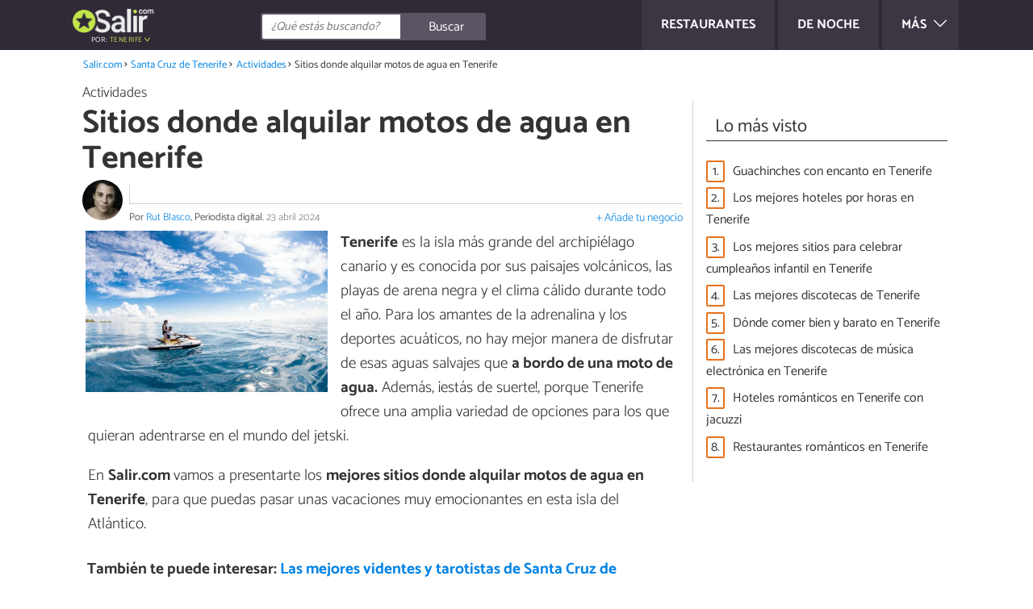

--- FILE ---
content_type: text/html; charset=UTF-8
request_url: https://www.salir.com/sitios-donde-alquilar-motos-de-agua-en-tenerife-art-3665.html
body_size: 11160
content:
<!DOCTYPE html>
<html lang="es" prefix="og: http://ogp.me/ns#">
<head>
<meta http-equiv="Content-Type" content="text/html;charset=utf-8">
<title>6 sitios donde alquilar MOTOS de AGUA en Tenerife</title>    <meta name="description" content="En Salir.com vamos a presentarte los mejores sitios donde alquilar motos de agua en Tenerife, para que puedas pasar unas vacaciones muy emocionantes"/>                <meta name="robots" content="index,follow,max-image-preview:large"/>
<link rel="canonical" href="https://www.salir.com/sitios-donde-alquilar-motos-de-agua-en-tenerife-art-3665.html" />        <link rel="shortcut icon" href="https://www.salir.com/img/web/salir/favicon.ico"/>
<meta name="ltm:project" content="salir"/>
<meta name="ltm:domain" content="salir.com"/>
<meta property="og:locale" content="es_ES" >
<meta property="og:site_name" content="salir.com" >
<meta property="og:url" content="https://www.salir.com/sitios-donde-alquilar-motos-de-agua-en-tenerife-art-3665.html" >
<meta property="twitter:site" content="@salircom" >
<meta property="og:title" content="6 sitios donde alquilar MOTOS de AGUA en Tenerife" >
<meta property="og:description" content="En Salir.com vamos a presentarte los mejores sitios donde alquilar motos de agua en Tenerife, para que puedas pasar unas vacaciones muy emocionantes" >
<meta property="og:image" content="https://cdn0.salir.com/es/articles/5/6/6/sitios_donde_alquilar_motos_de_agua_en_tenerife_3665_orig.jpg" >
<meta property="og:image:width" content="1200" >
<meta property="og:image:height" content="800" >
<meta property="twitter:card" content="summary_large_image" >
<meta property="og:type" content="article" >
<meta name="idhublocation" content="168">
<meta name="idhubattr" content="166">
<meta name="isdirectory" content="1">
<meta name="viewport" content="width=device-width, initial-scale=1.0">
<link href="https://www.salir.com/css/css_salir_163.css" media="all" rel="stylesheet" type="text/css" >
<script async src="https://www.googletagmanager.com/gtag/js?id=G-DDKYG7M3GZ"></script>
<script>
window.dataLayer = window.dataLayer || [];
function gtag(){dataLayer.push(arguments);}
gtag('js', new Date());
gtag('config', 'G-DDKYG7M3GZ');
</script>
<script async src="https://securepubads.g.doubleclick.net/tag/js/gpt.js"></script>
<script>
window.googletag = window.googletag || {cmd: []};
</script>
<script>
googletag.cmd.push(function() {
googletag.pubads().enableSingleRequest();
googletag.pubads().collapseEmptyDivs();
googletag.pubads().setTargeting('ltm-id', '3665').setTargeting('category', 'Actividades').setTargeting('zone', 'article').setTargeting('project', 'salir').setTargeting('lang', 'es').setTargeting('project-lang', 'salir-es').setTargeting('amp','0');
googletag.pubads().disableInitialLoad();
googletag.enableServices();
});
</script>
<script>
var prebids = [];
prebids['ltm_desktop_roba_1'] = [{ bidder: "rubicon", params: {accountId:"16598",siteId:"160298",zoneId:"768906"} }]
prebids['ltm_desktop_roba_2'] = [{ bidder: "rubicon", params: {accountId:"16598",siteId:"160298",zoneId:"768906"} }]
prebids['ltm_desktop_roba_3'] = [{ bidder: "rubicon", params: {accountId:"16598",siteId:"160298",zoneId:"768906"} }]
prebids['ltm_desktop_sky_1'] = [{ bidder: "rubicon", params: {accountId:"16598",siteId:"160298",zoneId:"768906"} }]
prebids['ltm_mobile_roba_1'] = [{ bidder: "rubicon", params: {accountId:"16598",siteId:"160300",zoneId:"768938"} }]
prebids['ltm_mobile_roba_2'] = [{ bidder: "rubicon", params: {accountId:"16598",siteId:"160300",zoneId:"768938"} }]
prebids['ltm_mobile_roba_3'] = [{ bidder: "rubicon", params: {accountId:"16598",siteId:"160300",zoneId:"768938"} }]
prebids['ltm_nonpolicy_desktop_roba_1'] = [{ bidder: "rubicon", params: {accountId:"16598",siteId:"160298",zoneId:"768906"} }]
prebids['ltm_nonpolicy_desktop_roba_2'] = [{ bidder: "rubicon", params: {accountId:"16598",siteId:"160298",zoneId:"768906"} }]
prebids['ltm_nonpolicy_desktop_roba_3'] = [{ bidder: "rubicon", params: {accountId:"16598",siteId:"160298",zoneId:"768906"} }]
prebids['ltm_nonpolicy_desktop_sky_1'] = [{ bidder: "rubicon", params: {accountId:"16598",siteId:"160298",zoneId:"768906"} }]
prebids['ltm_nonpolicy_mobile_roba_1'] = [{ bidder: "rubicon", params: {accountId:"16598",siteId:"160300",zoneId:"768938"} }]
prebids['ltm_nonpolicy_mobile_roba_2'] = [{ bidder: "rubicon", params: {accountId:"16598",siteId:"160300",zoneId:"768938"} }]
prebids['ltm_nonpolicy_mobile_roba_3'] = [{ bidder: "rubicon", params: {accountId:"16598",siteId:"160300",zoneId:"768938"} }]
</script>
<script type="text/javascript" async src="//www.salir.com/js/library/prebid/prebid_20180601115812.js"></script>
<script>
var pbjs = pbjs || {};
pbjs.que = pbjs.que || [];
pbjs.bidderSettings = {
rubicon: {
bidCpmAdjustment : function(bidCpm){
return bidCpm * 0.84;
}
}
};
</script>
<script type="text/javascript">
window._taboola = window._taboola || [];
_taboola.push({article:'auto'});
!function (e, f, u, i) {
if (!document.getElementById(i)) {
e.async = 1;
e.src = u;
e.id = i;
f.parentNode.insertBefore(e, f);
}
}(document.createElement('script'),
document.getElementsByTagName('script')[0],
'//cdn.taboola.com/libtrc/linktomedia-ww-network/loader.js',
'tb_loader_script');
if (window.performance && typeof window.performance.mark == 'function') {
window.performance.mark('tbl_ic');
}
</script>
</head>
<body class="ctrl-article action-index">
<div class="container" id="top">
<header class="header-layout">
<nav class="menu" data-js-selector="menu">
<div class="cerrar-menu"></div>
<div class="wrap-menu max_width clear">
<a class="restaurantes menu-item ga" data-category="Header" data-event="Restaurantes" href="https://www.salir.com/santa-cruz-de-tenerife/restaurantes/">
<div class="table">
<div class="centrar">Restaurantes</div>
</div>
</a>
<a class="de-noche menu-item ga" data-category="Header" data-event="De noche" href="https://www.salir.com/santa-cruz-de-tenerife/de-noche/">
<div class="table">
<div class="centrar">De noche</div>
</div>
</a>
<div class="descubre">
<div class="table">
<div class="centrar">Más
<svg fill="#ffffff" viewBox="0 0 330 330" transform="rotate(90)">
<path d="M250.606,154.389l-150-149.996c-5.857-5.858-15.355-5.858-21.213,0.001 c-5.857,5.858-5.857,15.355,0.001,21.213l139.393,139.39L79.393,304.394c-5.857,5.858-5.857,15.355,0.001,21.213 C82.322,328.536,86.161,330,90,330s7.678-1.464,10.607-4.394l149.999-150.004c2.814-2.813,4.394-6.628,4.394-10.606 C255,161.018,253.42,157.202,250.606,154.389z"/>
</svg>
</div>
</div>
</div>
<div class="lista_menu">
<div class="clear">
<a class="ga hidden" data-category="Header" data-event="Go to hub" data-label="2" href="https://www.salir.com/santa-cruz-de-tenerife/restaurantes/">Restaurantes</a>
<a class="ga hidden" data-category="Header" data-event="Go to hub" data-label="134" href="https://www.salir.com/santa-cruz-de-tenerife/de-noche/">De noche</a>
<a class="ga" data-category="Header" data-event="Go to hub" data-label="115" href="https://www.salir.com/santa-cruz-de-tenerife/de-compras/">De compras</a>
<a class="ga" data-category="Header" data-event="Go to hub" data-label="131" href="https://www.salir.com/santa-cruz-de-tenerife/cuidado-personal/">Cuidado personal</a>
<a class="ga" data-category="Header" data-event="Go to hub" data-label="166" href="https://www.salir.com/santa-cruz-de-tenerife/actividades/">Actividades</a>
<a class="ga" data-category="Header" data-event="Go to hub" data-label="927" href="https://www.salir.com/santa-cruz-de-tenerife/sexo-y-citas/">Sexo y citas</a>
</div>
</div>
</div>		</nav>
<div class="max_width align-center">
<span class="hamburguesa" onclick="document.querySelector('.container').classList.toggle('menu-abierto')">
<svg viewBox="0 0 139 93"><path d="M -0 7.007 L -0 14.014 69.750 13.757 L 139.500 13.500 139.796 6.750 L 140.091 0 70.046 0 L 0 0 -0 7.007 M 0.328 7.500 C 0.333 11.350, 0.513 12.802, 0.730 10.728 C 0.946 8.653, 0.943 5.503, 0.722 3.728 C 0.501 1.952, 0.324 3.650, 0.328 7.500 M -0 46.520 L -0 54.014 69.750 53.757 L 139.500 53.500 139.788 46 L 140.075 38.500 70.038 38.763 L -0 39.027 -0 46.520 M 0.343 46.500 C 0.346 50.900, 0.522 52.576, 0.733 50.224 C 0.945 47.872, 0.942 44.272, 0.727 42.224 C 0.512 40.176, 0.339 42.100, 0.343 46.500 M -0 86.020 L -0 93.014 69.750 92.757 L 139.500 92.500 139.789 85.500 L 140.078 78.500 70.039 78.763 L -0 79.027 -0 86.020 M 0.336 86 C 0.336 90.125, 0.513 91.813, 0.728 89.750 C 0.944 87.688, 0.944 84.313, 0.728 82.250 C 0.513 80.188, 0.336 81.875, 0.336 86" fill="#fffcfc"/></svg>
</span>
<div class="logo-directory">
<a href="https://www.salir.com/santa-cruz-de-tenerife/"><img src="https://www.salir.com/img/web/salir/logo/negativo/es.png" alt="Web de ocio" class="logo ga" data-category="Header" data-event="go to home"></a>
<div id="ambito">
por:						<a class="ambito-desplegable" data-js-selector="ambito-desplegable">Tenerife</a>
</div>
</div>
<div class="open-compartir" onclick="document.querySelector('.compartir').classList.toggle('active')">
<svg viewBox="0 0 44 50"><path d="M 31.161 1.750 C 30.028 2.712, 28.717 5.057, 28.248 6.959 C 27.535 9.847, 26.193 11.146, 20.118 14.830 C 14.744 18.089, 12.549 18.949, 11.721 18.121 C 9.947 16.347, 5.509 16.812, 2.635 19.073 C -1.087 22, -1.087 28, 2.635 30.927 C 5.471 33.158, 9.942 33.658, 11.662 31.938 C 12.412 31.188, 14.940 32.221, 20.252 35.446 C 26.768 39.402, 27.868 40.482, 28.430 43.480 C 30.162 52.710, 44 51.758, 44 42.408 C 44 36.386, 38.536 32.707, 32.999 35 C 30.604 35.993, 29.509 35.639, 23.117 31.808 C 13.553 26.075, 13.624 24.262, 23.651 18.169 C 29.806 14.429, 31.103 13.985, 32.960 14.979 C 37.963 17.656, 44 13.540, 44 7.452 C 44 1.240, 35.964 -2.329, 31.161 1.750" fill="#fffcfc"/></svg>
COMPARTIR
</div>
<form id="buscador" class="search-form salir-form" action="https://www.salir.com/busqueda" method="GET" onsubmit="if (document.getElementById('q').value.length < 3) { alert('Con tan poquito no podemos saber lo que quieres, haz una búsqueda más larga.'); document.getElementById('q').focus(); return false;}">
<fieldset>
<input name="q" id="q" data-js-selector="q" autocomplete="off"  class="input text search" placeholder="¿Qué estás buscando?">
<button type="button" class="button search" aria-label="Buscar" onclick="if(document.getElementById('q').value == '' || document.getElementById('q').value == document.getElementById('q').getAttribute('data-q')){ document.getElementById('q').focus(); } else { document.getElementById('buscador').submit(); }">
<svg viewBox="0 0 100 100"><path d="M 47.222 1.915 C 26.063 9.754, 14.914 35.454, 24.138 55.126 C 26.776 60.752, 26.776 60.752, 13.388 74.112 C -1.625 89.094, -3.016 92.075, 2.455 97.545 C 7.844 102.935, 10.715 101.599, 25.920 86.631 C 39.500 73.262, 39.500 73.262, 45 75.881 C 58.502 82.310, 77.432 78.695, 88.558 67.561 C 117.955 38.147, 86.076 -12.480, 47.222 1.915 M 52.792 11.347 C 27.033 18.582, 24.360 54.577, 48.752 65.744 C 62.648 72.106, 79.479 66.237, 86.454 52.596 C 97.820 30.373, 76.793 4.606, 52.792 11.347" stroke="none" fill="#fcfcfc" fill-rule="evenodd"/></svg>
<span>Buscar</span>
</button>
</fieldset>
</form>
</div>
<div data-js-selector="dropdown_menu" class="dropdown-content">
<div class="max_width">
<div class="toda-espania">
<a href="https://www.salir.com">Toda España</a>
</div>
<div class="columna-provincias">
<div class="titulillo">Provincias</div>
<ul class="provincias">
<li><a href="https://www.salir.com/a-coruna/">A Coruña</a></li>
<li><a href="https://www.salir.com/alava/">Álava</a></li>
<li><a href="https://www.salir.com/alicante/">Alicante</a></li>
<li><a href="https://www.salir.com/almeria/">Almería</a></li>
<li><a href="https://www.salir.com/asturias/">Asturias</a></li>
<li><a href="https://www.salir.com/avila/">Ávila</a></li>
<li><a href="https://www.salir.com/badajoz/">Badajoz</a></li>
<li><a href="https://www.salir.com/barcelona/">Barcelona</a></li>
<li><a href="https://www.salir.com/burgos/">Burgos</a></li>
<li><a href="https://www.salir.com/caceres/">Cáceres</a></li>
<li><a href="https://www.salir.com/cadiz/">Cádiz</a></li>
<li><a href="https://www.salir.com/cantabria/">Cantabria</a></li>
<li><a href="https://www.salir.com/castellon/">Castellón</a></li>
<li><a href="https://www.salir.com/ciudad-real/">Ciudad Real</a></li>
<li><a href="https://www.salir.com/cordoba/">Córdoba</a></li>
<li><a href="https://www.salir.com/cuenca/">Cuenca</a></li>
<li><a href="https://www.salir.com/eivissa/">Eivissa</a></li>
<li><a href="https://www.salir.com/formentera/">Formentera</a></li>
<li><a href="https://www.salir.com/girona/">Girona</a></li>
<li><a href="https://www.salir.com/granada/">Granada</a></li>
<li><a href="https://www.salir.com/guadalajara/">Guadalajara</a></li>
<li><a href="https://www.salir.com/guipuzcoa/">Guipúzcoa</a></li>
<li><a href="https://www.salir.com/huelva/">Huelva</a></li>
<li><a href="https://www.salir.com/huesca/">Huesca</a></li>
<li><a href="https://www.salir.com/jaen/">Jaén</a></li>
<li><a href="https://www.salir.com/la-rioja/">La Rioja</a></li>
<li><a href="https://www.salir.com/las-palmas/">Las Palmas</a></li>
<li><a href="https://www.salir.com/leon/">León</a></li>
<li><a href="https://www.salir.com/lleida/">Lleida</a></li>
<li><a href="https://www.salir.com/lugo/">Lugo</a></li>
<li><a href="https://www.salir.com/madrid/">Madrid</a></li>
<li><a href="https://www.salir.com/malaga/">Málaga</a></li>
<li><a href="https://www.salir.com/mallorca/">Mallorca</a></li>
<li><a href="https://www.salir.com/menorca/">Menorca</a></li>
<li><a href="https://www.salir.com/murcia/">Murcia</a></li>
<li><a href="https://www.salir.com/navarra/">Navarra</a></li>
<li><a href="https://www.salir.com/ourense/">Ourense</a></li>
<li><a href="https://www.salir.com/pontevedra/">Pontevedra</a></li>
<li><a href="https://www.salir.com/salamanca/">Salamanca</a></li>
<li><a href="https://www.salir.com/santa-cruz-de-tenerife/">Santa Cruz de Tenerife</a></li>
<li><a href="https://www.salir.com/segovia/">Segovia</a></li>
<li><a href="https://www.salir.com/sevilla/">Sevilla</a></li>
<li><a href="https://www.salir.com/soria/">Soria</a></li>
<li><a href="https://www.salir.com/tarragona/">Tarragona</a></li>
<li><a href="https://www.salir.com/teruel/">Teruel</a></li>
<li><a href="https://www.salir.com/toledo/">Toledo</a></li>
<li><a href="https://www.salir.com/valencia/">Valencia</a></li>
<li><a href="https://www.salir.com/valladolid/">Valladolid</a></li>
<li><a href="https://www.salir.com/vizcaya/">Vizcaya</a></li>
<li><a href="https://www.salir.com/zaragoza/">Zaragoza</a></li>
</ul>
</div>
</div>
</div>	</header>
<main class="main-content">
<nav>
<ul class="breadcrumb">
<li><a href="https://www.salir.com">Salir.com</a></li>
<li><a href="https://www.salir.com/santa-cruz-de-tenerife/">Santa Cruz de Tenerife</a></li>
<li><a href="https://www.salir.com/santa-cruz-de-tenerife/actividades/">Actividades</a></li>
<li>Sitios donde alquilar motos de agua en Tenerife</li>
</ul>
</nav>
<article class="columna-post">
<header class="header-post">
<div class="post-categoria">
<a class="post-categoria-link" href="https://www.salir.com/santa-cruz-de-tenerife/actividades/">Actividades</a>
</div>
<h1 class="titulo titulo--articulo">Sitios donde alquilar motos de agua en Tenerife</h1>
<div class="info_articulo ">
<div class="daticos">
<div class="datico nbsp">&nbsp;</div>    </div>
<div class="autor">
<a rel="nofollow" class="img_autor" href="https://www.salir.com/autor/rut-blasco-61.html">
<picture>
<source
srcset="https://cdn0.salir.com/es/users/1/6/0/img_61_50_square.webp"
type="image/webp">
<img height="50" width="50" src="https://cdn0.salir.com/es/users/1/6/0/img_61_50_square.jpg" alt="Rut Blasco">
</picture>
</a>
<div class="nombre_autor">
Por <a rel="nofollow" href="https://www.salir.com/autor/rut-blasco-61.html">Rut Blasco</a>, Periodista digital. <span class="date_publish">23 abril 2024</span>                    </div>
<a class="anunciate" href="https://www.salir.com/anunciate" rel="nofollow" target="_blank">+ Añade tu negocio</a>
</div>
</div>        </header>
<div class="intro">
<div class="imagen_wrap ">
<div class="imagen">
<picture>
<source
srcset="https://cdn0.salir.com/es/articles/5/6/6/sitios_donde_alquilar_motos_de_agua_en_tenerife_3665_600.webp"
type="image/webp">
<img fetchpriority="high" src="https://cdn0.salir.com/es/articles/5/6/6/sitios_donde_alquilar_motos_de_agua_en_tenerife_3665_600.jpg" alt="Sitios donde alquilar motos de agua en Tenerife" width="600"  height="400">
</picture>
</div>
</div>
<p><strong>Tenerife</strong> es la isla m&aacute;s grande del archipi&eacute;lago canario y es conocida por sus paisajes volc&aacute;nicos, las playas de arena negra y el clima c&aacute;lido durante todo el a&ntilde;o. Para los amantes de la adrenalina y los deportes acu&aacute;ticos, no hay mejor manera de disfrutar de esas aguas salvajes que <strong>a bordo de una moto de agua.</strong> Adem&aacute;s, &iexcl;est&aacute;s de suerte!, porque Tenerife ofrece una amplia variedad de opciones para los que quieran adentrarse en el mundo del jetski.</p><p>En <strong>Salir.com </strong>vamos a presentarte los <strong>mejores sitios donde alquilar motos de agua en Tenerife</strong>, para que puedas pasar unas vacaciones muy emocionantes en esta isla del Atl&aacute;ntico.</p>
</div>
<div class="recomendado-incrustado">
<div class="texto">También te puede interesar:     <a class="ga" data-category="Post" data-event="related incrustado" href="https://www.salir.com/las-mejores-videntes-y-tarotistas-de-santa-cruz-de-tenerife-art-1719.html">Las mejores videntes y tarotistas de Santa Cruz de Tenerife</a>
</div>
</div>
<div  class="publibydfp ad mobile breakpoint_1" id='div-gpt-ad-1490621822506-6' data-client='1052877' data-dfp='ltm_mobile_roba_1' data-sizes='[[336, 280],[300, 250]]'>
</div>
<div  class="publibydfp ad breakpoint_1-5 breakpoint_2 breakpoint_2-5 breakpoint_3 breakpoint_4" id='div-gpt-ad-1490621822506-2' data-client='1052877' data-dfp='ltm_desktop_roba_1' data-sizes='[[336, 280],[300, 250],[480, 320]]'>
</div>
<div class="place-item">
<h2 class="titulo titulo--h2 titulo--place" id="anchor_0">
<a class="ga" data-category="Article" data-event="link place" data-label="140766" href="https://www.salir.com/ocean-jet-ski-boat-tenerife-santa-cruz-de-tenerife-neg-140766.html">Ocean Jet Ski &amp; Boat Tenerife</a>
</h2>
<div class="apartado list">
<div class="imagen_wrap">
<div class="imagen">
<a class="ga" data-category="Article" data-event="link place" data-label="140766" href="https://www.salir.com/ocean-jet-ski-boat-tenerife-santa-cruz-de-tenerife-neg-140766.html">
<picture>
<source
srcset="https://cdn0.salir.com/es/places/6/6/7/ocean-jet-ski-boat-tenerife_140766_0_600.webp"
type="image/webp">
<img loading="lazy" src="https://cdn0.salir.com/es/places/6/6/7/ocean-jet-ski-boat-tenerife_140766_0_600.jpg" alt="Ocean Jet Ski &amp; Boat Tenerife" width="600"  height="400">
</picture>
</a>
</div>
</div>
<p><strong>Ocean Jet Sky &amp; Boat</strong> es uno de los mejores sitios donde alquilar motos de agua en Tenerife. &iquest;C&oacute;mo funciona? Te reunir&aacute;s en la <strong>marina San Miguel.</strong> Debes llegar 20 minutos antes del inicio del recorrido para tener tiempo de preparar el equipo y recibir instrucciones b&aacute;sicas sobre las motos de agua. No necesitas experiencia ni licencia para participar.</p><p>El gu&iacute;a, quien estar&aacute; en un barco, te conducir&aacute; <strong>a trav&eacute;s de Costa San Miguel,</strong> pasando por lugares como la Monta&ntilde;a Amarilla, la Monta&ntilde;a Roja, Las Galletas y el faro de Punta Rasca. Durante el tour de dos horas, tendr&aacute;s la oportunidad de nadar y hacer snorkel. Al final del recorrido, regresar&aacute;s al muelle. Se proporcionar&aacute;n bebidas, y tendr&aacute;s acceso a <strong>duchas y ba&ntilde;os.</strong> Para ser pasajero, debes tener al menos 5 a&ntilde;os, y para conducir la moto, 16 a&ntilde;os.</p>
</div>
</div>
<div class="place-item">
<h2 class="titulo titulo--h2 titulo--place" id="anchor_1">
<a class="ga" data-category="Article" data-event="link place" data-label="140768" href="https://www.salir.com/water-sports-tenerife-adeje-neg-140768.html">Water Sports Tenerife</a>
</h2>
<div class="apartado list">
<div class="imagen_wrap">
<div class="imagen">
<a class="ga" data-category="Article" data-event="link place" data-label="140768" href="https://www.salir.com/water-sports-tenerife-adeje-neg-140768.html">
<picture>
<source
srcset="https://cdn0.salir.com/es/places/8/6/7/water-sports-tenerife_140768_0_600.webp"
type="image/webp">
<img loading="lazy" src="https://cdn0.salir.com/es/places/8/6/7/water-sports-tenerife_140768_0_600.jpg" alt="Water Sports Tenerife" width="600"  height="239">
</picture>
</a>
</div>
</div>
<p><strong>Water Sports Tenerife</strong> es uno de los mejores sitios para alquilar motos de agua en la isla, con una ubicaci&oacute;n privilegiada en Puerto Col&oacute;n, en la zona de Las Am&eacute;ricas. Con m&aacute;s de<strong> 25 a&ntilde;os de experiencia</strong>, ofrecen safaris en moto de agua a lugares espectaculares como los acantilados de Los Gigantes.</p><p>El equipo de navegantes <strong>profesionales y multiling&uuml;es</strong> te guiar&aacute; a trav&eacute;s de emocionantes rutas acu&aacute;ticas, asegurando una experiencia segura y divertida. Adem&aacute;s de motos de agua, ofrecen una amplia gama de actividades, desde parascending hasta tours para observar delfines y ballenas. Water Sports Tenerife es el lugar ideal para aventura y adrenalina en el mar.</p>
</div>
</div>
<div  class="publibydfp ad mobile breakpoint_1" id='div-gpt-ad-1490621822506-7' data-client='1052877' data-dfp='ltm_mobile_roba_2' data-sizes='[[336,280],[300, 250],[300,600]]'>
</div>
<div  class="publibydfp ad breakpoint_1-5 breakpoint_2 breakpoint_2-5 breakpoint_3 breakpoint_4" id='div-gpt-ad-1490621822506-3' data-client='1052877' data-dfp='ltm_desktop_roba_2' data-sizes='[[336, 280],[300, 250],[480, 320]]'>
</div>
<div class="place-item">
<h2 class="titulo titulo--h2 titulo--place" id="anchor_2">
<a class="ga" data-category="Article" data-event="link place" data-label="140767" href="https://www.salir.com/jetscoot-tenerife-santa-cruz-de-tenerife-neg-140767.html">JetScoot Tenerife</a>
</h2>
<div class="apartado list">
<div class="imagen_wrap">
<div class="imagen">
<a class="ga" data-category="Article" data-event="link place" data-label="140767" href="https://www.salir.com/jetscoot-tenerife-santa-cruz-de-tenerife-neg-140767.html">
<picture>
<source
srcset="https://cdn0.salir.com/es/places/7/6/7/jetscoot-tenerife_140767_0_600.webp"
type="image/webp">
<img loading="lazy" src="https://cdn0.salir.com/es/places/7/6/7/jetscoot-tenerife_140767_0_600.jpg" alt="JetScoot Tenerife" width="600"  height="372">
</picture>
</a>
</div>
</div>
<p><strong>JetScoot</strong> es otro de los mejores sitios para alquilar motos de agua en Tenerife. Con a&ntilde;os de experiencia en deportes acu&aacute;ticos, esta empresa ofrece servicios directos sin intermediarios y precios atractivos, adem&aacute;s de <strong>promociones y tours</strong> que incluyen snorkel.</p><p>Sus instructores se destacan por su<strong> profesionalidad y trato cercano</strong>, asegurando una experiencia segura y emocionante. Adem&aacute;s, usan motos de agua Yamaha, reconocidas por su fiabilidad y comodidad. Lo mejor de todo es que permiten acompa&ntilde;antes sin cargo extra, haciendo de JetScoot una opci&oacute;n ideal para la diversi&oacute;n en el agua.</p><p>Y si buscas m&aacute;s ideas para un cumple, aqu&iacute; tienes <a href="https://www.salir.com/los-mejores-sitios-para-celebrar-cumpleanos-infantil-en-tenerife-art-3567.html">sitios para celebrar un cumplea&ntilde;os en Tenerife</a>.</p>
</div>
</div>
<div class="place-item">
<h2 class="titulo titulo--h2 titulo--place" id="anchor_3">
<a class="ga" data-category="Article" data-event="link place" data-label="140769" href="https://www.salir.com/flash-jet-ski-santa-cruz-de-tenerife-neg-140769.html">Flash Jet Ski</a>
</h2>
<div class="apartado list">
<div class="imagen_wrap">
<div class="imagen">
<a class="ga" data-category="Article" data-event="link place" data-label="140769" href="https://www.salir.com/flash-jet-ski-santa-cruz-de-tenerife-neg-140769.html">
<picture>
<source
srcset="https://cdn0.salir.com/es/places/9/6/7/flash-jet-ski_140769_0_600.webp"
type="image/webp">
<img loading="lazy" src="https://cdn0.salir.com/es/places/9/6/7/flash-jet-ski_140769_0_600.jpg" alt="Flash Jet Ski" width="500"  height="400">
</picture>
</a>
</div>
</div>
<p>Esta actividad con moto de agua es perfecta para descubrir la costa de Tenerife mientras te diviertes en una emocionante aventura. <strong>Los gu&iacute;as te llevar&aacute;n por rutas especiales,</strong> asegur&aacute;ndose de la navegaci&oacute;n y capturando fotos y videos durante el recorrido.</p><p>Como ventaja adicional, no tienes que preocuparte por transporte, ya que se <strong>incluye un traslado privado</strong> hasta el punto de inicio. La experiencia con moto de agua es ideal para principiantes porque los gu&iacute;as te acompa&ntilde;ar&aacute;n y te ayudar&aacute;n a lo largo del camino. No necesitas llevar bebidas, pues te proporcionar&aacute;n agua embotellada y refrescos.</p>
</div>
</div>
<div class="place-item">
<h2 class="titulo titulo--h2 titulo--place" id="anchor_4">
<a class="ga" data-category="Article" data-event="link place" data-label="140770" href="https://www.salir.com/jet-ski-racing-tenerife-adeje-neg-140770.html">Jet Ski Racing Tenerife</a>
</h2>
<div class="apartado list">
<div class="imagen_wrap">
<div class="imagen">
<a class="ga" data-category="Article" data-event="link place" data-label="140770" href="https://www.salir.com/jet-ski-racing-tenerife-adeje-neg-140770.html">
<picture>
<source
srcset="https://cdn0.salir.com/es/places/0/7/7/jet-ski-racing-tenerife_140770_0_600.webp"
type="image/webp">
<img loading="lazy" src="https://cdn0.salir.com/es/places/0/7/7/jet-ski-racing-tenerife_140770_0_600.jpg" alt="Jet Ski Racing Tenerife" width="500"  height="400">
</picture>
</a>
</div>
</div>
<p>&iquest;Quieres una experiencia &uacute;nica en el agua? Con estas motos de agua, tendr&aacute;s la oportunidad de <strong>surcar las olas como nunca antes</strong>. Jet Ski Racing ofrece una flota oficial de Yamaha con los modelos m&aacute;s recientes, que son seguros y fiables.</p><p>&iexcl;Prep&aacute;rate para vivir una aventura emocionante! &iquest;Te preguntas si necesitas licencia para conducir una moto de agua? No, no es necesario. Solo tienes que<strong> tener al menos 16 a&ntilde;os</strong> para conducir solo, y 18 si llevas a alguien contigo. Y si quieres traer a tus hijos, pueden venir siempre y cuando tengan al menos 6 a&ntilde;os.</p><p>Y despu&eacute;s de la aventura, &iexcl;recarga energ&iacute;as! Aqu&iacute; los mejores <a href="https://www.salir.com/donde-comer-bien-y-barato-en-tenerife-art-2820.html">sitios donde comer bien y barato en Tenerife</a>. </p>
</div>
</div>
<div  class="publibydfp ad mobile breakpoint_1" id='div-gpt-ad-1490621822506-8' data-client='1052877' data-dfp='ltm_mobile_roba_3' data-sizes='[[336, 280],[300, 250]]'>
</div>
<div  class="publibydfp ad breakpoint_1-5 breakpoint_2 breakpoint_2-5 breakpoint_3 breakpoint_4" id='div-gpt-ad-1490621822506-4' data-client='1052877' data-dfp='ltm_desktop_roba_3' data-sizes='[[336, 280],[300, 250],[480, 320]]'>
</div>
<div class="place-item">
<h2 class="titulo titulo--h2 titulo--place" id="anchor_5">
<a class="ga" data-category="Article" data-event="link place" data-label="140771" href="https://www.salir.com/mnstr-jetski-safari-santa-cruz-de-tenerife-neg-140771.html">MNSTR JetSki Safari</a>
</h2>
<div class="apartado list">
<div class="imagen_wrap">
<div class="imagen">
<a class="ga" data-category="Article" data-event="link place" data-label="140771" href="https://www.salir.com/mnstr-jetski-safari-santa-cruz-de-tenerife-neg-140771.html">
<picture>
<source
srcset="https://cdn0.salir.com/es/places/1/7/7/mnstr-jetski-safari_140771_0_600.webp"
type="image/webp">
<img loading="lazy" src="https://cdn0.salir.com/es/places/1/7/7/mnstr-jetski-safari_140771_0_600.jpg" alt="MNSTR JetSki Safari" width="600"  height="400">
</picture>
</a>
</div>
</div>
<p>Terminamos esta lista de los mejores sitios donde alquilar motos de agua en Tenerife con esta experiencia en moto de agua en la que puedes<strong> descubrir la costa de Tenerife</strong> y disfrutar de una aventura llena de emoci&oacute;n. <strong>No tienes que preocuparte por la navegaci&oacute;n</strong>, ya que un gu&iacute;a te acompa&ntilde;ar&aacute; y te llevar&aacute; desde Marina del Sur hasta Las Am&eacute;ricas y La Caleta. Durante el recorrido, el gu&iacute;a tomar&aacute; fotos digitales para capturar tus momentos en la moto de agua, una excelente forma de recordar la experiencia.</p><p>Evita las multitudes y explora Tenerife desde el agua. <strong>El recorrido es seguro,</strong> con chalecos salvavidas para todos y un salvavidas que te acompa&ntilde;a. Adem&aacute;s, tendr&aacute;s la oportunidad de disfrutar de momentos tranquilos durante los descansos para nadar.</p>
</div>
</div>
<div class="apartado align-center marco-sugerir-foto margin-bottom-2">
<p>¿Quieres que tu negocio aparezca en este artículo?</p>
<a class="boton m margin-top-0" rel="nofollow" target="_blank" href="https://www.salir.com/anunciate">Añadir mi negocio</a>
</div>
</article>
<aside>
<div class="tags" data-js-selector="top-views">
<div class="titulo titulo--linea"><div class="pastilla">Lo más visto</div></div>
<div class="topview"><div>1.</div><a href="https://www.salir.com/guachinches-con-encanto-en-tenerife-art-3469.html">Guachinches con encanto en Tenerife</a></div><div class="topview"><div>2.</div><a href="https://www.salir.com/los-mejores-hoteles-por-horas-en-tenerife-art-3642.html">Los mejores hoteles por horas en Tenerife</a></div><div class="topview"><div>3.</div><a href="https://www.salir.com/los-mejores-sitios-para-celebrar-cumpleanos-infantil-en-tenerife-art-3567.html">Los mejores sitios para celebrar cumpleaños infantil en Tenerife</a></div><div class="topview"><div>4.</div><a href="https://www.salir.com/las-mejores-discotecas-de-tenerife-art-2062.html">Las mejores discotecas de Tenerife</a></div><div class="topview"><div>5.</div><a href="https://www.salir.com/donde-comer-bien-y-barato-en-tenerife-art-2820.html">Dónde comer bien y barato en Tenerife</a></div><div class="topview"><div>6.</div><a href="https://www.salir.com/las-mejores-discotecas-de-musica-electronica-en-tenerife-art-2812.html">Las mejores discotecas de música electrónica en Tenerife</a></div><div class="topview"><div>7.</div><a href="https://www.salir.com/hoteles-romanticos-en-tenerife-con-jacuzzi-art-3721.html">Hoteles románticos en Tenerife con jacuzzi</a></div><div class="topview"><div>8.</div><a href="https://www.salir.com/restaurantes-romanticos-en-tenerife-art-2851.html">Restaurantes románticos en Tenerife</a></div></div>
<div  data-js-selector="pegajoso" class="publibydfp ad breakpoint_2 breakpoint_2-5 breakpoint_3 breakpoint_4" id='div-gpt-ad-1490621822506-5' data-client='1052877' data-dfp='ltm_desktop_sky_1' data-sizes='[[160, 600],[300, 600],[300, 250]]'>
</div>
</aside>
<div class="columna-post">
<div class="titulo titulo--h2">Artículos relacionados</div>
<div class="relacionados bottom" data-js-selector="related-bottom">
<div class="bloquegroup clear padding-left-1">
<div class="bloque  link">
<div class="position-imagen">
<picture>
<source srcset="https://cdn0.salir.com/es/articles/2/6/0/las_mejores_discotecas_de_tenerife_2062_300_150.webp"
type="image/webp">
<img loading="lazy" data-pin-nopin="true" alt="Las mejores discotecas de Tenerife" class="imagen" src="https://cdn0.salir.com/es/articles/2/6/0/las_mejores_discotecas_de_tenerife_2062_300_150.jpg" width="300" height="150">
</picture>
</div>
<a href="https://www.salir.com/las-mejores-discotecas-de-tenerife-art-2062.html" class="titulo titulo--bloque">Las mejores discotecas de Tenerife</a>
</div>
<div class="bloque  link">
<div class="position-imagen">
<picture>
<source srcset="https://cdn0.salir.com/es/articles/0/9/5/las_mejores_escorts_de_santa_cruz_de_tenerife_2590_300_150.webp"
type="image/webp">
<img loading="lazy" data-pin-nopin="true" alt="Las mejores escorts de Santa Cruz de Tenerife" class="imagen" src="https://cdn0.salir.com/es/articles/0/9/5/las_mejores_escorts_de_santa_cruz_de_tenerife_2590_300_150.jpg" width="300" height="150">
</picture>
</div>
<a href="https://www.salir.com/las-mejores-escorts-de-santa-cruz-de-tenerife-art-2590.html" class="titulo titulo--bloque">Las mejores escorts de Santa Cruz de Tenerife</a>
</div>
<div class="bloque  link">
<div class="position-imagen">
<div class="stars">
<div class="total">
<div class="valoracion" style="width: 80.00%"></div>
</div>
</div>
<picture>
<source srcset="https://cdn0.salir.com/es/articles/2/1/8/las_mejores_discotecas_de_musica_electronica_en_tenerife_2812_300_150.webp"
type="image/webp">
<img loading="lazy" data-pin-nopin="true" alt="Las mejores discotecas de música electrónica en Tenerife" class="imagen" src="https://cdn0.salir.com/es/articles/2/1/8/las_mejores_discotecas_de_musica_electronica_en_tenerife_2812_300_150.jpg" width="300" height="150">
</picture>
</div>
<a href="https://www.salir.com/las-mejores-discotecas-de-musica-electronica-en-tenerife-art-2812.html" class="titulo titulo--bloque">Las mejores discotecas de música electrónica en Tenerife</a>
</div>
<div class="bloque  link">
<div class="position-imagen">
<picture>
<source srcset="https://cdn0.salir.com/es/articles/0/2/8/donde_comer_bien_y_barato_en_tenerife_2820_300_150.webp"
type="image/webp">
<img loading="lazy" data-pin-nopin="true" alt="Dónde comer bien y barato en Tenerife" class="imagen" src="https://cdn0.salir.com/es/articles/0/2/8/donde_comer_bien_y_barato_en_tenerife_2820_300_150.jpg" width="300" height="150">
</picture>
</div>
<a href="https://www.salir.com/donde-comer-bien-y-barato-en-tenerife-art-2820.html" class="titulo titulo--bloque">Dónde comer bien y barato en Tenerife</a>
</div>
</div>
</div>
<div class="comentarios" id="comentarios">
<div class="titulo titulo--linea sin-margin-lateral"><div class="pastilla">                                            Escribir comentario                                    </div></div>
<div>
<form method="post" class="formulario" data-js-selector="formulario-comentario" data-id-respuesta="-1">
<input type="hidden" name="id_article" data-js-selector="id_article" value="3665">
<input type="hidden" name="id_respuesta" value="-1">
<input type="hidden" name="id_categoria" value="168">
<div data-js-selector="comentario-nombre-mail">
<div class="columna izquierda">
<div class="position-relative">
<div class="error" data-js-selector="error-nombre"></div>
<input type="text" class="input" name="nombre" placeholder="Nombre">
</div>
</div><div class="columna derecha">
<div class="position-relative">
<div class="error" data-js-selector="error-email"></div>
<input type="email" class="input" name="email" placeholder="Correo electrónico (no se publicará)">
</div>
</div>
</div>
<div class="position-relative foto">
<div class="error" data-js-selector="error-comentario"></div>
<textarea name="comentario" placeholder="Comentario o pregunta"></textarea>
<input class="adjunto" type="file" name="adjunto" data-js-selector="archivo_adjunto" data-portada="3" hidden="hidden"/>
<div class="arrastrar" data-js-selector="comentario-adjunto" data-portada="3">
<div class="error--arrastrar" data-js-selector="error-adjunto"></div>
<div class="icono-camara" data-js-selector="icono-camara"></div>
<div class="copy-tactil" data-js-selector="copy-tactil">Añade una imagen</div>
<div class="copy-raton" data-js-selector="copy-raton">Haz clic para adjuntar una foto relacionada con tu comentario</div>
</div>
</div>
<div class="rating">
<div class="selector--starts">
<input type="radio" name="rating" id="valoracion-null" class="valoracion" value="0" checked="checked"><label for="valoracion-null" style="display:none;"></label>
<input type="radio" name="rating" id="valoracion-1" class="valoracion" value="1" onclick="$('#texto-valoracion').html($(this).data('texto'));" data-texto="No es útil"><label for="valoracion-1"></label>
<input type="radio" name="rating" id="valoracion-2" class="valoracion" value="2" onclick="$('#texto-valoracion').html($(this).data('texto'));" data-texto="Más o menos"><label for="valoracion-2"></label>
<input type="radio" name="rating" id="valoracion-3" class="valoracion" value="3" onclick="$('#texto-valoracion').html($(this).data('texto'));" data-texto="Normal"><label for="valoracion-3"></label>
<input type="radio" name="rating" id="valoracion-4" class="valoracion" value="4" onclick="$('#texto-valoracion').html($(this).data('texto'));" data-texto="Útil"><label for="valoracion-4"></label>
<input type="radio" name="rating" id="valoracion-5" class="valoracion" value="5" onclick="$('#texto-valoracion').html($(this).data('texto'));" data-texto="Muy útil"><label for="valoracion-5"></label>
</div>
<label class="label">Tu valoración:</label><span class="texto" id="texto-valoracion">
¿Qué te ha parecido el artículo?                </span>
</div>
<button type="button" data-js-selector="enviar_comentario" class="boton m" data-id-respuesta="-1">Enviar comentario</button>
<input name="politica" id="politica_-1" type="checkbox"><label for="politica_-1">He leído y acepto la             <a href="https://www.salir.com/index/politicadeprivacidad" rel="nofollow" data-js-selector="launch_popup">política de privacidad</a>
</label>
<label class="legal">Red Link To Media recopila los datos personales solo para uso interno. En ningún caso, tus datos serán transferidos a terceros sin tu autorización.<br>De acuerdo con la ley del 8 de diciembre de 1992, puedes acceder a la base de datos que contiene tus datos personales y modificar esta información en cualquier momento, poniéndote en contacto con Red Link To Media SL (<a href="mailto:info@linktomedia.net">info@linktomedia.net</a>)</label>
</form>
</div>
</div>
</div>
<div class="barra-titulo-articulo">
<div class="max_width ">
<a class="wrap_titulo-barra-articulo" href="#top">Sitios donde alquilar motos de agua en Tenerife</a>
</div>
</div>
<div  data-js-selector="anchor" class="publibydfp ad mobile breakpoint_1 breakpoint_1-5" id='div-gpt-ad-ltm_anchor_bottom' data-client='1052877' data-dfp='ltm_anchor_bottom' data-sizes='[[320, 50],[320,100]]'>
</div>
</main>
<a class="back_top" href="#top">Volver arriba &#8593;</a>
<footer>
<div class="max_width columnas--1">
<div class="columna">
<a class="logo-default" href="https://www.salir.com"><img src="https://www.salir.com/img/web/salir/logo/positivo/es.png" alt="Salir.com" class="logo ga" data-category="Header" data-event="go to home"  ></a>
<div class="titulo titulo--footer">Redes sociales</div>
<div class="social margin-bottom-1">
<a href="https://twitter.com/salircom" class="twitter follow-icon" target="_blank" title="twitter" rel="nofollow noopener noreferrer"></a>
<a href="https://www.instagram.com/salir.com.bcn/" class="instagram follow-icon" target="_blank" title="instagram" rel="nofollow noopener noreferrer"></a>
<a href="https://www.pinterest.es/salircom/" class="pinterest follow-icon" target="_blank" title="pinterest" rel="nofollow noopener noreferrer"></a>
</div>
</div>
</div>
<div class="subfooter">
<div class="max_width">
<strong>&copy; salir.com</strong> <em>2026</em>
<a href="https://www.salir.com/quienes-somos">Quiénes somos</a>
<a target="_blank" rel="nofollow" href="https://www.salir.com/anunciate">Contacta con nosotros</a>
<a data-js-selector="launch_popup" target="_blank" href="https://www.salir.com/index/terminosycondiciones" rel="nofollow">Términos y Condiciones</a>
<a data-js-selector="launch_popup" target="_blank" href="https://www.salir.com/index/politicadeprivacidad" rel="nofollow">Política de privacidad</a>
<a data-js-selector="launch_popup" target="_blank" href="https://www.salir.com/index/politicadecookies" rel="nofollow">Política de cookies</a>
</div>
</div>
</footer>
<div id="mediaquery"></div>
<div class="compartir share-off" data-js-selector="compartir">
<div class="max_width">
<span>Compartir en: </span><a href="http://www.facebook.com/sharer.php?u=https://www.salir.com/sitios-donde-alquilar-motos-de-agua-en-tenerife-art-3665.html" class="social-icon facebook ga" rel="nofollow noopener noreferrer" title="facebook" data-js-selector="launch_popup" data-category="Post" data-event="share" data-label="facebook"></a><a href="http://twitter.com/share?original_referer=https://www.salir.com/sitios-donde-alquilar-motos-de-agua-en-tenerife-art-3665.html&amp;text=Sitios donde alquilar motos de agua en Tenerife&amp;url=https://www.salir.com/sitios-donde-alquilar-motos-de-agua-en-tenerife-art-3665.html&amp;via=salircom" class="social-icon twitter ga" rel="nofollow noopener noreferrer" title="twitter" data-js-selector="launch_popup" data-category="Post" data-event="share" data-label="twitter"></a><a href="http://pinterest.com/pin/create/button/?url=https://www.salir.com/sitios-donde-alquilar-motos-de-agua-en-tenerife-art-3665.html&amp;media=https://cdn0.salir.com/es/articles/5/6/6/sitios_donde_alquilar_motos_de_agua_en_tenerife_3665_600.jpg" class="social-icon pinterest ga" rel="nofollow noopener noreferrer" title="pinterest" data-js-selector="launch_popup" data-category="Post" data-event="share" data-label="pinterest" data-pin-custom="true"></a><a href="https://wa.me/?text=Sitios donde alquilar motos de agua en Tenerife - https://www.salir.com/sitios-donde-alquilar-motos-de-agua-en-tenerife-art-3665.html" class="social-icon whatsapp ga" rel="nofollow noopener noreferrer" title="whatsapp" data-js-selector="launch_popup" data-category="Post" data-event="share" data-label="whatsapp"></a><a href="https://www.salir.com/sitios-donde-alquilar-motos-de-agua-en-tenerife-art-3665.html?print=1" class="social-icon imprimir ga" rel="nofollow noopener noreferrer" title="imprimir" data-js-selector="launch_popup" data-category="Post" data-event="share" data-label="imprimir"></a><a href="https://www.salir.com/ajax/download/id_article/3665" class="social-icon descargar ga" rel="nofollow noopener noreferrer" title="descargar" data-js-selector="launch_popup" data-category="Post" data-event="share" data-label="descargar"></a>                    </div>
</div>
</div>
<script type="text/javascript" async="true" src="https://www.salir.com/js/js_salir_230.js"></script>
<script type="text/javascript">
//<!--
window._taboola = window._taboola || [];_taboola.push({flush: true});    //-->
</script>
<script type="application/ld+json">
[{"@context":"https:\/\/schema.org\/","@type":"BlogPosting","mainEntityOfPage":{"@type":"WebPage","@id":"https:\/\/www.salir.com\/sitios-donde-alquilar-motos-de-agua-en-tenerife-art-3665.html"},"headline":"Sitios donde alquilar motos de agua en Tenerife","description":"Tenerife es la isla m\u00e1s grande del archipi\u00e9lago canario y es conocida por sus paisajes volc\u00e1nicos, las playas de arena negra y el clima c\u00e1lido durante todo el a\u00f1o. Para los amantes de la adrenalina y los deportes acu\u00e1ticos, no hay mejor manera de disfrutar de esas aguas salvajes que a bordo de una moto de agua. Adem\u00e1s, \u00a1est\u00e1s de suerte!, porque Tenerife ofrece una amplia variedad de opciones para los que quieran adentrarse en el mundo del jetski.En Salir.com vamos a presentarte los mejores sitios donde alquilar motos de agua en Tenerife, para que puedas pasar unas vacaciones muy emocionantes en esta isla del Atl\u00e1ntico.","author":{"@type":"Person","name":"Rut Blasco","url":"https:\/\/www.salir.com\/autor\/rut-blasco-61.html"},"image":["https:\/\/cdn0.salir.com\/es\/articles\/5\/6\/6\/sitios_donde_alquilar_motos_de_agua_en_tenerife_3665_orig.jpg","https:\/\/cdn0.salir.com\/es\/articles\/5\/6\/6\/sitios_donde_alquilar_motos_de_agua_en_tenerife_3665_600_square.jpg"],"datePublished":"2024-04-23T06:00:00Z","dateModified":"2024-04-23T06:00:00Z","publisher":{"@type":"Organization","name":"Salir.com","url":"https:\/\/www.salir.com","logo":{"@type":"ImageObject","url":"https:\/\/www.salir.com\/img\/web\/salir\/logo\/jsonld\/es.png","width":243,"height":60},"sameAs":["https:\/\/twitter.com\/salircom","https:\/\/www.instagram.com\/salir.com.bcn\/","https:\/\/www.pinterest.es\/salircom\/"]}},{"@context":"https:\/\/schema.org\/","@type":"BreadcrumbList","itemListElement":[{"@type":"ListItem","position":1,"name":"Salir.com","item":"https:\/\/www.salir.com"},{"@type":"ListItem","position":2,"name":"Santa Cruz de Tenerife","item":"https:\/\/www.salir.com\/santa-cruz-de-tenerife\/"},{"@type":"ListItem","position":3,"name":"Actividades","item":"https:\/\/www.salir.com\/santa-cruz-de-tenerife\/actividades\/"}]},{"@context":"https:\/\/schema.org\/","@type":"Organization","name":"Salir.com","url":"https:\/\/www.salir.com","logo":{"@type":"ImageObject","url":"https:\/\/www.salir.com\/img\/web\/salir\/logo\/jsonld\/es.png","width":243,"height":60},"sameAs":["https:\/\/twitter.com\/salircom","https:\/\/www.instagram.com\/salir.com.bcn\/","https:\/\/www.pinterest.es\/salircom\/"]}]
</script></body>
</html>

--- FILE ---
content_type: text/html; charset=utf-8
request_url: https://www.google.com/recaptcha/api2/aframe
body_size: 183
content:
<!DOCTYPE HTML><html><head><meta http-equiv="content-type" content="text/html; charset=UTF-8"></head><body><script nonce="FGew7i9xBfHkMgWhPofa-A">/** Anti-fraud and anti-abuse applications only. See google.com/recaptcha */ try{var clients={'sodar':'https://pagead2.googlesyndication.com/pagead/sodar?'};window.addEventListener("message",function(a){try{if(a.source===window.parent){var b=JSON.parse(a.data);var c=clients[b['id']];if(c){var d=document.createElement('img');d.src=c+b['params']+'&rc='+(localStorage.getItem("rc::a")?sessionStorage.getItem("rc::b"):"");window.document.body.appendChild(d);sessionStorage.setItem("rc::e",parseInt(sessionStorage.getItem("rc::e")||0)+1);localStorage.setItem("rc::h",'1768647805722');}}}catch(b){}});window.parent.postMessage("_grecaptcha_ready", "*");}catch(b){}</script></body></html>

--- FILE ---
content_type: application/javascript; charset=utf-8
request_url: https://www.salir.com/js/library/prebid/prebid_20180601115812.js
body_size: 103551
content:
/* prebid.js v1.13.0
Updated : 2018-05-31 */
!(function(d){var s=window.pbjsChunk;window.pbjsChunk=function(e,t,n){for(var r,i,o,a=0,u=[];a<e.length;a++)i=e[a],c[i]&&u.push(c[i][0]),c[i]=0;for(r in t)Object.prototype.hasOwnProperty.call(t,r)&&(d[r]=t[r]);for(s&&s(e,t,n);u.length;)u.shift()();if(n)for(a=0;a<n.length;a++)o=f(f.s=n[a]);return o};var n={},c={141:0};function f(e){if(n[e])return n[e].exports;var t=n[e]={i:e,l:!1,exports:{}};return d[e].call(t.exports,t,t.exports,f),t.l=!0,t.exports}f.m=d,f.c=n,f.d=function(e,t,n){f.o(e,t)||Object.defineProperty(e,t,{configurable:!1,enumerable:!0,get:n})},f.n=function(e){var t=e&&e.__esModule?function(){return e.default}:function(){return e};return f.d(t,"a",t),t},f.o=function(e,t){return Object.prototype.hasOwnProperty.call(e,t)},f.p="",f.oe=function(e){throw console.error(e),e},f(f.s=483)})({0:function(e,i,t){"use strict";Object.defineProperty(i,"__esModule",{value:!0}),i.getLatestHighestCpmBid=i.getOldestHighestCpmBid=i.getHighestCpm=void 0;var r=Object.assign||function(e){for(var t=1;t<arguments.length;t++){var n=arguments[t];for(var r in n)Object.prototype.hasOwnProperty.call(n,r)&&(e[r]=n[r])}return e},u="function"==typeof Symbol&&"symbol"==typeof Symbol.iterator?function(e){return typeof e}:function(e){return e&&"function"==typeof Symbol&&e.constructor===Symbol&&e!==Symbol.prototype?"symbol":typeof e};i.getAdUnitSizes=function(e){if(!e)return;var t=[];if(e.mediaTypes&&e.mediaTypes.banner&&Array.isArray(e.mediaTypes.banner.sizes)){var n=e.mediaTypes.banner.sizes;Array.isArray(n[0])?t=n:t.push(n)}else Array.isArray(e.sizes)&&(Array.isArray(e.sizes[0])?t=e.sizes:t.push(e.sizes));return t},i.parseSizesInput=function(e){var t=[];if("string"==typeof e){var n=e.split(","),r=/^(\d)+x(\d)+$/i;if(n)for(var i in n)T(n,i)&&n[i].match(r)&&t.push(n[i])}else if("object"===(void 0===e?"undefined":u(e))){var o=e.length;if(0<o)if(2===o&&"number"==typeof e[0]&&"number"==typeof e[1])t.push(b(e));else for(var a=0;a<o;a++)t.push(b(e[a]))}return t},i.parseGPTSingleSizeArray=b,i.uniques=A,i.flatten=I,i.getBidRequest=function(n,e){var r=void 0;return e.some((function(e){var t=(0,a.default)(e.bids,(function(t){return["bidId","adId","bid_id"].some((function(e){return t[e]===n}))}));return t&&(r=t),t})),r},i.getKeys=_,i.getValue=w,i.getBidderCodes=function(){return(0<arguments.length&&void 0!==arguments[0]?arguments[0]:pbjs.adUnits).map((function(e){return e.bids.map((function(e){return e.bidder})).reduce(I,[])})).reduce(I).filter(A)},i.isGptPubadsDefined=function(){if(window.googletag&&i.isFn(window.googletag.pubads)&&i.isFn(window.googletag.pubads().getSlots))return!0},i.shuffle=function(e){var t=e.length;for(;0<t;){var n=Math.floor(Math.random()*t),r=e[--t];e[t]=e[n],e[n]=r}return e},i.adUnitsFilter=function(e,t){return(0,d.default)(e,t&&t.adUnitCode)},i.isSrcdocSupported=function(e){return e.defaultView&&e.defaultView.frameElement&&"srcdoc"in e.defaultView.frameElement&&!/firefox/i.test(navigator.userAgent)},i.deepClone=function(e){return(0,o.default)(e)},i.inIframe=function(){try{return i.getWindowSelf()!==i.getWindowTop()}catch(e){return!0}},i.isSafariBrowser=function(){return/^((?!chrome|android).)*safari/i.test(navigator.userAgent)},i.replaceAuctionPrice=function(e,t){if(!e)return;return e.replace(/\$\{AUCTION_PRICE\}/g,t)},i.timestamp=function(){return(new Date).getTime()},i.checkCookieSupport=function(){if(window.navigator.cookieEnabled||document.cookie.length)return!0},i.cookiesAreEnabled=function(){if(i.checkCookieSupport())return!0;return window.document.cookie="prebid.cookieTest",-1!=window.document.cookie.indexOf("prebid.cookieTest")},i.delayExecution=function(e,t){if(t<1)throw new Error("numRequiredCalls must be a positive number. Got "+t);var n=0;return function(){++n===t&&e.apply(null,arguments)}},i.groupBy=function(e,n){return e.reduce((function(e,t){return(e[t[n]]=e[t[n]]||[]).push(t),e}),{})},i.deepAccess=function(e,t){if(!e)return;t=String(t).split(".");for(var n=0;n<t.length;n++)if(void 0===(e=e[t[n]]))return;return e},i.createContentToExecuteExtScriptInFriendlyFrame=function(e){if(!e)return"";return'<!DOCTYPE HTML PUBLIC "-//W3C//DTD HTML 4.01 Transitional//EN" "http://www.w3.org/TR/html4/loose.dtd"><html><head><base target="_top" /><script>inDapIF=true;<\/script></head><body>\x3c!--PRE_SCRIPT_TAG_MACRO--\x3e<script src="'+e+'"><\/script>\x3c!--POST_SCRIPT_TAG_MACRO--\x3e</body></html>'},i.getDefinedParams=function(n,e){return e.filter((function(e){return n[e]})).reduce((function(e,t){return r(e,(function(e,t,n){t in e?Object.defineProperty(e,t,{value:n,enumerable:!0,configurable:!0,writable:!0}):e[t]=n;return e})({},t,n[t]))}),{})},i.isValidMediaTypes=function(e){var t=["banner","native","video"];if(!Object.keys(e).every((function(e){return(0,d.default)(t,e)})))return!1;if(e.video&&e.video.context)return(0,d.default)(["instream","outstream"],e.video.context);return!0},i.getBidderRequest=function(e,t,n){return(0,a.default)(e,(function(e){return 0<e.bids.filter((function(e){return e.bidder===t&&e.adUnitCode===n})).length}))||{start:null,auctionId:null}},i.getUserConfiguredParams=function(e,t,n){return e.filter((function(e){return e.code===t})).map((function(e){return e.bids})).reduce(I,[]).filter((function(e){return e.bidder===n})).map((function(e){return e.params||{}}))},i.getOrigin=function(){return window.location.origin?window.location.origin:window.location.protocol+"//"+window.location.hostname+(window.location.port?":"+window.location.port:"")},i.getDNT=function(){return"1"===navigator.doNotTrack||"1"===window.doNotTrack||"1"===navigator.msDoNotTrack||"yes"===navigator.doNotTrack},i.isAdUnitCodeMatchingSlot=function(t){return function(e){return O(t,e)}},i.isSlotMatchingAdUnitCode=function(t){return function(e){return O(e,t)}},i.unsupportedBidderMessage=function(e,t){var n=Object.keys(e.mediaTypes||{banner:"banner"}).join(", ");return"\n    "+e.code+" is a "+n+" ad unit\n    containing bidders that don't support "+n+": "+t+".\n    This bidder won't fetch demand.\n  "},i.deletePropertyFromObject=function(e,t){var n=r({},e);return delete n[t],n},i.removeRequestId=function(e){return i.deletePropertyFromObject(e,"requestId")},i.isInteger=function(e){return Number.isInteger?Number.isInteger(e):"number"==typeof e&&isFinite(e)&&Math.floor(e)===e},i.convertCamelToUnderscore=function(e){return e.replace(/(?:^|\.?)([A-Z])/g,(function(e,t){return"_"+t.toLowerCase()})).replace(/^_/,"")};var n=t(2),o=c(t(62)),a=c(t(10)),d=c(t(7)),s=t(12);function c(e){return e&&e.__esModule?e:{default:e}}var f=t(4),l=!1,g=Object.prototype.toString,p=null;try{p=console.info.bind(window.console)}catch(e){}i.replaceTokenInString=function(i,e,o){return this._each(e,(function(e,t){e=void 0===e?"":e;var n=o+t.toUpperCase()+o,r=new RegExp(n,"g");i=i.replace(r,e)})),i};var v,y=(v=0,function(){return++v});function m(){return y()+Math.random().toString(16).substr(2)}function b(e){if(i.isArray(e)&&2===e.length&&!isNaN(e[0])&&!isNaN(e[1]))return e[0]+"x"+e[1]}function h(){return window.console&&window.console.log}i.getUniqueIdentifierStr=m,i.generateUUID=function e(t){return t?(t^16*Math.random()>>t/4).toString(16):([1e7]+-1e3+-4e3+-8e3+-1e11).replace(/[018]/g,e)},i.getBidIdParameter=function(e,t){return t&&t[e]?t[e]:""},i.tryAppendQueryString=function(e,t,n){return n?e+(t+"=")+encodeURIComponent(n)+"&":e},i.parseQueryStringParameters=function(e){var t="";for(var n in e)e.hasOwnProperty(n)&&(t+=n+"="+encodeURIComponent(e[n])+"&");return t},i.transformAdServerTargetingObj=function(t){return t&&0<Object.getOwnPropertyNames(t).length?_(t).map((function(e){return e+"="+encodeURIComponent(w(t,e))})).join("&"):""},i.getTopWindowLocation=function(){if(i.inIframe()){var e=void 0;try{e=i.getAncestorOrigins()||i.getTopFrameReferrer()}catch(e){logInfo("could not obtain top window location",e)}if(e)return(0,s.parse)(e,{decodeSearchAsString:!0})}return i.getWindowLocation()},i.getTopFrameReferrer=function(){try{window.top.location.toString();for(var e="",t=void 0;(t=t?t.parent:window).document&&t.document.referrer&&(e=t.document.referrer),t!==window.top;);return e}catch(e){return window.document.referrer}},i.getAncestorOrigins=function(){if(window.document.location&&window.document.location.ancestorOrigins&&1<=window.document.location.ancestorOrigins.length)return window.document.location.ancestorOrigins[window.document.location.ancestorOrigins.length-1]},i.getWindowTop=function(){return window.top},i.getWindowSelf=function(){return window.self},i.getWindowLocation=function(){return window.location},i.getTopWindowUrl=function(){var t=void 0;try{t=this.getTopWindowLocation().href}catch(e){t=""}return t},i.getTopWindowReferrer=function(){try{return window.top.document.referrer}catch(e){return document.referrer}},i.logWarn=function(e){E()&&console.warn&&console.warn("WARNING: "+e)},i.logInfo=function(e,t){E()&&h()&&p&&(t&&0!==t.length||(t=""),p("INFO: "+e+(""===t?"":" : params : "),t))},i.logMessage=function(e){E()&&h()&&console.log("MESSAGE: "+e)},i.hasConsoleLogger=h;var E=function(){if(!1===n.config.getConfig("debug")&&!1===l){var e="TRUE"===S(f.DEBUG_MODE).toUpperCase();n.config.setConfig({debug:e}),l=!0}return!!n.config.getConfig("debug")};i.debugTurnedOn=E,i.logError=function(){E()&&window.console&&window.console.error&&console.error.apply(console,arguments)},i.createInvisibleIframe=function(){var e=document.createElement("iframe");return e.id=m(),e.height=0,e.width=0,e.border="0px",e.hspace="0",e.vspace="0",e.marginWidth="0",e.marginHeight="0",e.style.border="0",e.scrolling="no",e.frameBorder="0",e.src="about:blank",e.style.display="none",e};var S=function(e){var t=new RegExp("[\\?&]"+e+"=([^&#]*)").exec(window.location.search);return null===t?"":decodeURIComponent(t[1].replace(/\+/g," "))};i.getParameterByName=S,i.hasValidBidRequest=function(e,n,t){var r=!1;function i(e,t){t===n[o]&&(r=!0)}for(var o=0;o<n.length;o++)if(r=!1,this._each(e,i),!r)return this.logError("Params are missing for bid request. One of these required paramaters are missing: "+n,t),!1;return!0},i.addEventHandler=function(e,t,n){e.addEventListener?e.addEventListener(t,n,!0):e.attachEvent&&e.attachEvent("on"+t,n)},i.isA=function(e,t){return g.call(e)==="[object "+t+"]"},i.isFn=function(e){return this.isA(e,"Function")},i.isStr=function(e){return this.isA(e,"String")},i.isArray=function(e){return this.isA(e,"Array")},i.isNumber=function(e){return this.isA(e,"Number")},i.isPlainObject=function(e){return this.isA(e,"Object")},i.isEmpty=function(e){if(!e)return!0;if(i.isArray(e)||i.isStr(e))return!(0<e.length);for(var t in e)if(hasOwnProperty.call(e,t))return!1;return!0},i.isEmptyStr=function(e){return this.isStr(e)&&(!e||0===e.length)},i._each=function(e,t){if(!this.isEmpty(e)){if(this.isFn(e.forEach))return e.forEach(t,this);var n=0,r=e.length;if(0<r)for(;n<r;n++)t(e[n],n,e);else for(n in e)hasOwnProperty.call(e,n)&&t.call(this,e[n],n)}},i.contains=function(e,t){if(this.isEmpty(e))return!1;if(this.isFn(e.indexOf))return-1!==e.indexOf(t);for(var n=e.length;n--;)if(e[n]===t)return!0;return!1},i.indexOf=(function(){if(Array.prototype.indexOf)return Array.prototype.indexOf})(),i._map=function(n,r){if(this.isEmpty(n))return[];if(this.isFn(n.map))return n.map(r);var i=[];return this._each(n,(function(e,t){i.push(r(e,t,n))})),i};var T=function(e,t){return e.hasOwnProperty?e.hasOwnProperty(t):void 0!==e[t]&&e.constructor.prototype[t]!==e[t]};function A(e,t,n){return n.indexOf(e)===t}function I(e,t){return e.concat(t)}function _(e){return Object.keys(e)}function w(e,t){return e[t]}i.insertElement=function(e,t,n){t=t||document;var r=void 0;r=n?t.getElementsByTagName(n):t.getElementsByTagName("head");try{(r=r.length?r:t.getElementsByTagName("body")).length&&(r=r[0]).insertBefore(e,r.firstChild)}catch(e){}},i.triggerPixel=function(e){(new Image).src=e},i.callBurl=function(e){var t=e.source,n=e.burl;t===f.S2S.SRC&&n&&i.triggerPixel(n)},i.insertHtmlIntoIframe=function(e){if(e){var t=document.createElement("iframe");t.id=i.getUniqueIdentifierStr(),t.width=0,t.height=0,t.hspace="0",t.vspace="0",t.marginWidth="0",t.marginHeight="0",t.style.display="none",t.style.height="0px",t.style.width="0px",t.scrolling="no",t.frameBorder="0",t.allowtransparency="true",i.insertElement(t,document,"body"),t.contentWindow.document.open(),t.contentWindow.document.write(e),t.contentWindow.document.close()}},i.insertUserSyncIframe=function(e){var t=this.createTrackPixelIframeHtml(e,!1,"allow-scripts allow-same-origin"),n=document.createElement("div");n.innerHTML=t;var r=n.firstChild;i.insertElement(r)},i.createTrackPixelHtml=function(e){if(!e)return"";var t='<div style="position:absolute;left:0px;top:0px;visibility:hidden;">';return t+='<img src="'+encodeURI(e)+'"></div>'},i.createTrackPixelIframeHtml=function(e){var t=!(1<arguments.length&&void 0!==arguments[1])||arguments[1],n=2<arguments.length&&void 0!==arguments[2]?arguments[2]:"";return e?(t&&(e=encodeURI(e)),n&&(n='sandbox="'+n+'"'),"<iframe "+n+' id="'+i.getUniqueIdentifierStr()+'"\n      frameborder="0"\n      allowtransparency="true"\n      marginheight="0" marginwidth="0"\n      width="0" hspace="0" vspace="0" height="0"\n      style="height:0px;width:0px;display:none;"\n      scrolling="no"\n      src="'+e+'">\n    </iframe>'):""},i.getIframeDocument=function(e){if(e){var t=void 0;try{t=e.contentWindow?e.contentWindow.document:e.contentDocument.document?e.contentDocument.document:e.contentDocument}catch(e){this.logError("Cannot get iframe document",e)}return t}},i.getValueString=function(e,t,n){return null==t?n:this.isStr(t)?t:this.isNumber(t)?t.toString():void this.logWarn("Unsuported type for param: "+e+" required type: String")};i.getHighestCpm=C("timeToRespond",(function(e,t){return t<e})),i.getOldestHighestCpmBid=C("responseTimestamp",(function(e,t){return t<e})),i.getLatestHighestCpmBid=C("responseTimestamp",(function(e,t){return e<t}));function C(n,r){return function(e,t){return e.cpm===t.cpm?r(e[n],t[n])?t:e:e.cpm<t.cpm?t:e}}var O=function(e,t){return e.getAdUnitPath()===t||e.getSlotElementId()===t}},1:function(e,t,n){"use strict";Object.defineProperty(t,"__esModule",{value:!0});var c=function(e,t){if(Array.isArray(e))return e;if(Symbol.iterator in Object(e))return (function(e,t){var n=[],r=!0,i=!1,o=void 0;try{for(var a,u=e[Symbol.iterator]();!(r=(a=u.next()).done)&&(n.push(a.value),!t||n.length!==t);r=!0);}catch(e){i=!0,o=e}finally{try{!r&&u.return&&u.return()}finally{if(i)throw o}}return n})(e,t);throw new TypeError("Invalid attempt to destructure non-iterable instance")},p="function"==typeof Symbol&&"symbol"==typeof Symbol.iterator?function(e){return typeof e}:function(e){return e&&"function"==typeof Symbol&&e.constructor===Symbol&&e!==Symbol.prototype?"symbol":typeof e},v=Object.assign||function(e){for(var t=1;t<arguments.length;t++){var n=arguments[t];for(var r in n)Object.prototype.hasOwnProperty.call(n,r)&&(e[r]=n[r])}return e};t.registerBidder=function(t){var n=Array.isArray(t.supportedMediaTypes)?{supportedMediaTypes:t.supportedMediaTypes}:void 0;function r(e){var t=l(e);i.default.registerBidAdapter(t,e.code,n)}r(t),Array.isArray(t.aliases)&&t.aliases.forEach((function(e){i.default.aliasRegistry[e]=t.code,r(v({},t,{code:e}))}))},t.newBidder=l,t.isValid=S;var r=s(n(28)),i=s(n(8)),y=n(2),m=s(n(19)),o=n(14),a=n(18),u=n(64),b=s(n(4)),h=s(n(9)),d=s(n(7)),E=n(0);function s(e){return e&&e.__esModule?e:{default:e}}var f=["requestId","cpm","ttl","creativeId","netRevenue","currency"];function l(f){return v(new r.default(f.code),{getSpec:function(){return Object.freeze(f)},registerSyncs:l,callBids:function(o,a,r,n){if(Array.isArray(o.bids)){var u={},d=[],e=o.bids.filter(g);if(0!==e.length){var s={};e.forEach((function(e){(s[e.bidId]=e).adUnitCode||(e.adUnitCode=e.placementCode)}));var t=f.buildRequests(e,o);if(t&&0!==t.length){Array.isArray(t)||(t=[t]);var c=(0,E.delayExecution)(i,t.length);t.forEach((function(i){switch(i.method){case"GET":n(""+i.url+(function(e){if(e)return"?"+("object"===(void 0===e?"undefined":p(e))?(0,E.parseQueryStringParameters)(e):e);return""})(i.data),{success:e,error:t},void 0,v({method:"GET",withCredentials:!0},i.options));break;case"POST":n(i.url,{success:e,error:t},"string"==typeof i.data?i.data:JSON.stringify(i.data),v({method:"POST",contentType:"text/plain",withCredentials:!0},i.options));break;default:(0,E.logWarn)("Skipping invalid request from "+f.code+". Request type "+i.type+" must be GET or POST"),c()}function e(e,t){try{e=JSON.parse(e)}catch(e){}e={body:e,headers:{get:t.getResponseHeader.bind(t)}},d.push(e);var n=void 0;try{n=f.interpretResponse(e,i)}catch(e){return(0,E.logError)("Bidder "+f.code+" failed to interpret the server's response. Continuing without bids",null,e),void c()}function r(e){var t,n,r=s[e.requestId];if(r){var i=v(m.default.createBid(b.default.STATUS.GOOD,r),e);t=r.adUnitCode,n=i,u[t]=!0,S(t,n,[o])&&a(t,n)}else(0,E.logWarn)("Bidder "+f.code+" made bid for unknown request ID: "+e.requestId+". Ignoring.")}n&&(n.forEach?n.forEach(r):r(n)),c(n)}function t(e){(0,E.logError)("Server call for "+f.code+" failed: "+e+". Continuing without bids."),c()}}))}else i()}else i()}function i(e){var t=(e?e[0]?e:[e]:[]).some((function(e){return"video"===e.mediaType})),n=y.config.getConfig("cache.url");t&&n||r(),h.default.emit(b.default.EVENTS.BIDDER_DONE,o),l(d,o.gdprConsent)}}});function l(e,t){if(f.getUserSyncs){var n=f.getUserSyncs({iframeEnabled:y.config.getConfig("userSync.iframeEnabled"),pixelEnabled:y.config.getConfig("userSync.pixelEnabled")},e,t);n&&(Array.isArray(n)||(n=[n]),n.forEach((function(e){o.userSync.registerSync(e.type,f.code,e.url)})))}}function g(e){return!!f.isBidRequestValid(e)||((0,E.logWarn)("Invalid bid sent to bidder "+f.code+": "+JSON.stringify(e)),!1)}}function S(e,t,n){function r(e){return"Invalid bid from "+t.bidderCode+". Ignoring bid: "+e}return e?t?(i=Object.keys(t),f.every((function(e){return(0,d.default)(i,e)}))?"native"!==t.mediaType||(0,a.nativeBidIsValid)(t,n)?"video"!==t.mediaType||(0,u.isValidVideoBid)(t,n)?!("banner"===t.mediaType&&!(function(e,t,n){if((t.width||0===t.width)&&(t.height||0===t.height))return!0;var r=(0,E.getBidderRequest)(n,t.bidderCode,e),i=r&&r.bids&&r.bids[0]&&r.bids[0].sizes,o=(0,E.parseSizesInput)(i);if(1===o.length){var a=o[0].split("x"),u=c(a,2),d=u[0],s=u[1];return t.width=d,t.height=s,!0}return!1})(e,t,n))||((0,E.logError)(r("Banner bids require a width and height")),!1):((0,E.logError)(r("Video bid does not have required vastUrl or renderer property")),!1):((0,E.logError)(r("Native bid missing some required properties.")),!1):((0,E.logError)(r("Bidder "+t.bidderCode+" is missing required params. Check http://prebid.org/dev-docs/bidder-adapter-1.html for list of params.")),!1)):((0,E.logWarn)("Some adapter tried to add an undefined bid for "+e+"."),!1):((0,E.logWarn)("No adUnitCode was supplied to addBidResponse."),!1);var i}},10:function(e,t,n){n(43),e.exports=n(15).Array.find},101:function(e,t,n){"use strict";var r=n(16),i=n(33)(6),o="findIndex",a=!0;o in[]&&Array(1)[o]((function(){a=!1})),r(r.P+r.F*a,"Array",{findIndex:function(e){return i(this,e,1<arguments.length?arguments[1]:void 0)}}),n(27)(o)},11:function(e,t,n){"use strict";var r,i=n(7),o=(r=i)&&r.__esModule?r:{default:r},a=(function(e){{if(e&&e.__esModule)return e;var t={};if(null!=e)for(var n in e)Object.prototype.hasOwnProperty.call(e,n)&&(t[n]=e[n]);return t.default=e,t}})(n(0));var u={},d=["criteo"];function s(e,t){var n=document.createElement("script");n.type="text/javascript",n.async=!0,t&&"function"==typeof t&&(n.readyState?n.onreadystatechange=function(){"loaded"!==n.readyState&&"complete"!==n.readyState||(n.onreadystatechange=null,t())}:n.onload=function(){t()}),n.src=e;var r=document.getElementsByTagName("head");(r=r.length?r:document.getElementsByTagName("body")).length&&(r=r[0]).insertBefore(n,r.firstChild)}t.loadExternalScript=function(e,t){if(t&&e)if((0,o.default)(d,t)){if(!u[e]){a.logWarn("module "+t+" is loading external JavaScript");var n=document.createElement("script");n.type="text/javascript",n.async=!0,n.src=e,a.insertElement(n),u[e]=!0}}else a.logError(t+" not whitelisted for loading external JavaScript");else a.logError("cannot load external script without url and moduleCode")},t.loadScript=function(t,e,n){t?n?u[t]?e&&"function"==typeof e&&(u[t].loaded?e():u[t].callbacks.push(e)):(u[t]={loaded:!1,callbacks:[]},e&&"function"==typeof e&&u[t].callbacks.push(e),s(t,(function(){u[t].loaded=!0;try{for(var e=0;e<u[t].callbacks.length;e++)u[t].callbacks[e]()}catch(e){a.logError("Error executing callback","adloader.js:loadScript",e)}}))):s(t,e):a.logError("Error attempting to request empty URL","adloader.js:loadScript")}},12:function(e,t,n){"use strict";Object.defineProperty(t,"__esModule",{value:!0});var a=function(e,t){if(Array.isArray(e))return e;if(Symbol.iterator in Object(e))return (function(e,t){var n=[],r=!0,i=!1,o=void 0;try{for(var a,u=e[Symbol.iterator]();!(r=(a=u.next()).done)&&(n.push(a.value),!t||n.length!==t);r=!0);}catch(e){i=!0,o=e}finally{try{!r&&u.return&&u.return()}finally{if(i)throw o}}return n})(e,t);throw new TypeError("Invalid attempt to destructure non-iterable instance")};function i(e){return e?e.replace(/^\?/,"").split("&").reduce((function(e,t){var n=t.split("="),r=a(n,2),i=r[0],o=r[1];return/\[\]$/.test(i)?(e[i=i.replace("[]","")]=e[i]||[],e[i].push(o)):e[i]=o||"",e}),{}):{}}function r(e){return Object.keys(e).map((function(t){return Array.isArray(e[t])?e[t].map((function(e){return t+"[]="+e})).join("&"):t+"="+e[t]})).join("&")}t.parseQS=i,t.formatQS=r,t.parse=function(e,t){var n=document.createElement("a");t&&"noDecodeWholeURL"in t&&t.noDecodeWholeURL?n.href=e:n.href=decodeURIComponent(e);var r=t&&"decodeSearchAsString"in t&&t.decodeSearchAsString;return{href:n.href,protocol:(n.protocol||"").replace(/:$/,""),hostname:n.hostname,port:+n.port,pathname:n.pathname.replace(/^(?!\/)/,"/"),search:r?n.search:i(n.search||""),hash:(n.hash||"").replace(/^#/,""),host:n.host||window.location.host}},t.format=function(e){return(e.protocol||"http")+"://"+(e.host||e.hostname+(e.port?":"+e.port:""))+(e.pathname||"")+(e.search?"?"+r(e.search||""):"")+(e.hash?"#"+e.hash:"")}},13:function(e,t,n){"use strict";Object.defineProperty(t,"__esModule",{value:!0}),t.Renderer=r;var u=n(11),d=(function(e){{if(e&&e.__esModule)return e;var t={};if(null!=e)for(var n in e)Object.prototype.hasOwnProperty.call(e,n)&&(t[n]=e[n]);return t.default=e,t}})(n(0));function r(e){var t=this,n=e.url,r=e.config,i=e.id,o=e.callback,a=e.loaded;this.url=n,this.config=r,this.handlers={},this.id=i,this.loaded=a,this.cmd=[],this.push=function(e){"function"==typeof e?t.loaded?e.call():t.cmd.push(e):d.logError("Commands given to Renderer.push must be wrapped in a function")},this.callback=o||function(){t.loaded=!0,t.process()},(0,u.loadScript)(n,this.callback,!0)}r.install=function(e){return new r({url:e.url,config:e.config,id:e.id,callback:e.callback,loaded:e.loaded})},r.prototype.getConfig=function(){return this.config},r.prototype.setRender=function(e){this.render=e},r.prototype.setEventHandlers=function(e){this.handlers=e},r.prototype.handleVideoEvent=function(e){var t=e.id,n=e.eventName;"function"==typeof this.handlers[n]&&this.handlers[n](),d.logMessage("Prebid Renderer event for id "+t+" type "+n)},r.prototype.process=function(){for(;0<this.cmd.length;)try{this.cmd.shift().call()}catch(e){d.logError("Error processing Renderer command: ",e)}}},14:function(e,t,n){"use strict";Object.defineProperty(t,"__esModule",{value:!0}),t.userSync=void 0;var i=function(e,t){if(Array.isArray(e))return e;if(Symbol.iterator in Object(e))return (function(e,t){var n=[],r=!0,i=!1,o=void 0;try{for(var a,u=e[Symbol.iterator]();!(r=(a=u.next()).done)&&(n.push(a.value),!t||n.length!==t);r=!0);}catch(e){i=!0,o=e}finally{try{!r&&u.return&&u.return()}finally{if(i)throw o}}return n})(e,t);throw new TypeError("Invalid attempt to destructure non-iterable instance")},d=Object.assign||function(e){for(var t=1;t<arguments.length;t++){var n=arguments[t];for(var r in n)Object.prototype.hasOwnProperty.call(n,r)&&(e[r]=n[r])}return e};t.newUserSync=r;var s=(function(e){{if(e&&e.__esModule)return e;var t={};if(null!=e)for(var n in e)Object.prototype.hasOwnProperty.call(e,n)&&(t[n]=e[n]);return t.default=e,t}})(n(0)),c=n(2);function r(e){var t={},o={image:[],iframe:[]},n=!1,a={},u=e.config;function r(){if(u.syncEnabled&&e.browserSupportsCookies&&!n){try{!(function(){if(!u.pixelEnabled)return;s.shuffle(o.image).forEach((function(e){var t=i(e,2),n=t[0],r=t[1];s.logMessage("Invoking image pixel user sync for bidder: "+n),s.triggerPixel(r)}))})(),(function(){if(!u.iframeEnabled)return;s.shuffle(o.iframe).forEach((function(e){var t=i(e,2),n=t[0],r=t[1];s.logMessage("Invoking iframe user sync for bidder: "+n),s.insertUserSyncIframe(r)}))})()}catch(e){return s.logError("Error firing user syncs",e)}o={image:[],iframe:[]},n=!0}}return c.config.getConfig("userSync",(function(e){u=d(u,e.userSync)})),t.registerSync=function(e,t,n){return u.syncEnabled&&s.isArray(o[e])?t?Number(a[t])>=u.syncsPerBidder?s.logWarn('Number of user syncs exceeded for "'+t+'"'):u.enabledBidders&&u.enabledBidders.length&&u.enabledBidders.indexOf(t)<0?s.logWarn('Bidder "'+t+'" not supported'):(o[e].push([t,n]),(r=a)[i=t]?r[i]+=1:r[i]=1,void(a=r)):s.logWarn("Bidder is required for registering sync"):s.logWarn('User sync type "'+e+'" not supported');var r,i},t.syncUsers=function(){var e=0<arguments.length&&void 0!==arguments[0]?arguments[0]:0;if(e)return setTimeout(r,Number(e));r()},t.triggerUserSyncs=function(){u.enableOverride&&t.syncUsers()},t}c.config.setDefaults({userSync:{syncEnabled:!0,pixelEnabled:!0,syncsPerBidder:5,syncDelay:3e3}});var o=!s.isSafariBrowser()&&s.cookiesAreEnabled();t.userSync=r({config:c.config.getConfig("userSync"),browserSupportsCookies:o})},15:function(e,t){var n=e.exports={version:"2.5.5"};"number"==typeof __e&&(__e=n)},16:function(e,t,n){var v=n(20),y=n(15),m=n(31),b=n(45),h=n(52),E="prototype",S=function(e,t,n){var r,i,o,a=e&S.F,u=e&S.G,d=e&S.S,s=e&S.P,c=e&S.B,f=e&S.W,l=u?y:y[t]||(y[t]={}),g=l[E],p=u?v:d?v[t]:(v[t]||{})[E];for(r in u&&(n=t),n)(i=!a&&p&&void 0!==p[r])&&h(l,r)||(o=i?p[r]:n[r],l[r]=u&&"function"!=typeof p[r]?n[r]:c&&i?m(o,v):f&&p[r]==o?(function(r){var e=function(e,t,n){if(this instanceof r){switch(arguments.length){case 0:return new r;case 1:return new r(e);case 2:return new r(e,t)}return new r(e,t,n)}return r.apply(this,arguments)};return e[E]=r[E],e})(o):s&&"function"==typeof o?m(Function.call,o):o,s&&((l.virtual||(l.virtual={}))[r]=o,e&S.R&&g&&!g[r]&&b(g,r,o)))};S.F=1,S.G=2,S.S=4,S.P=8,S.B=16,S.W=32,S.U=64,S.R=128,e.exports=S},17:function(e,t){e.exports=function(e){return"object"==typeof e?null!==e:"function"==typeof e}},18:function(e,t,n){"use strict";Object.defineProperty(t,"__esModule",{value:!0}),t.hasNonNativeBidder=t.nativeBidder=t.nativeAdUnit=t.NATIVE_TARGETING_KEYS=t.NATIVE_KEYS=t.nativeAdapters=void 0;var o="function"==typeof Symbol&&"symbol"==typeof Symbol.iterator?function(e){return typeof e}:function(e){return e&&"function"==typeof Symbol&&e.constructor===Symbol&&e!==Symbol.prototype?"symbol":typeof e};t.processNativeAdUnitParams=function(e){if(e&&e.type&&(function(e){if(!e||!(0,u.default)(Object.keys(c),e))return(0,a.logError)(e+" nativeParam is not supported"),!1;return!0})(e.type))return c[e.type];return e},t.nativeBidIsValid=function(t,e){var n=(0,a.getBidRequest)(t.adId,e);if(!n)return!1;if(!(0,a.deepAccess)(t,"native.clickUrl"))return!1;if((0,a.deepAccess)(t,"native.image")&&(!(0,a.deepAccess)(t,"native.image.height")||!(0,a.deepAccess)(t,"native.image.width")))return!1;if((0,a.deepAccess)(t,"native.icon")&&(!(0,a.deepAccess)(t,"native.icon.height")||!(0,a.deepAccess)(t,"native.icon.width")))return!1;var r=n.nativeParams;if(!r)return!0;var i=Object.keys(r).filter((function(e){return r[e].required})),o=Object.keys(t.native).filter((function(e){return t.native[e]}));return i.every((function(e){return(0,u.default)(o,e)}))},t.fireNativeTrackers=function(e,t){var n=void 0;"click"===e.action?n=t.native&&t.native.clickTrackers:(n=t.native&&t.native.impressionTrackers,t.native&&t.native.javascriptTrackers&&(0,a.insertHtmlIntoIframe)(t.native.javascriptTrackers));(n||[]).forEach(a.triggerPixel)},t.getNativeTargeting=function(r){var i={};return Object.keys(r.native).forEach((function(e){var t=s[e],n=r.native[e];"object"===(void 0===n?"undefined":o(n))&&n.url&&(n=n.url),t&&(i[t]=n)})),i};var r,a=n(0),i=n(7),u=(r=i)&&r.__esModule?r:{default:r};var d=t.nativeAdapters=[],s=t.NATIVE_KEYS={title:"hb_native_title",body:"hb_native_body",sponsoredBy:"hb_native_brand",image:"hb_native_image",icon:"hb_native_icon",clickUrl:"hb_native_linkurl",cta:"hb_native_cta"},c=(t.NATIVE_TARGETING_KEYS=Object.keys(s).map((function(e){return s[e]})),{image:{image:{required:!0},title:{required:!0},sponsoredBy:{required:!0},clickUrl:{required:!0},body:{required:!1},icon:{required:!1}}});t.nativeAdUnit=function(e){var t="native"===e.mediaType,n=(0,a.deepAccess)(e,"mediaTypes.native");return t||n};var f=t.nativeBidder=function(e){return(0,u.default)(d,e.bidder)};t.hasNonNativeBidder=function(e){return e.bids.filter((function(e){return!f(e)})).length}},181:function(e,t,n){"use strict";Object.defineProperty(t,"__esModule",{value:!0}),t.addBidResponse=t.AUCTION_COMPLETED=t.AUCTION_IN_PROGRESS=t.AUCTION_STARTED=void 0;var l="function"==typeof Symbol&&"symbol"==typeof Symbol.iterator?function(e){return typeof e}:function(e){return e&&"function"==typeof Symbol&&e.constructor===Symbol&&e!==Symbol.prototype?"symbol":typeof e},g=Object.assign||function(e){for(var t=1;t<arguments.length;t++){var n=arguments[t];for(var r in n)Object.prototype.hasOwnProperty.call(n,r)&&(e[r]=n[r])}return e};t.newAuction=function(e){var f=e.adUnits,t=e.adUnitCodes,n=e.callback,r=e.cbTimeout,i=e.labels,o=f,a=i,l=t,g=[],p=[],u=void 0,v=_.generateUUID(),y=void 0,m=n,b=void 0,h=r,d=[];function s(e,t){if(t&&clearTimeout(b),null!=m){var n=[];e&&(_.logMessage("Auction "+v+" timedOut"),u=p,d=(a=g).filter((function(e){return!e.doneCbCallCount})).map((function(e){return e.bidderCode})).filter(E.uniques),s=u.map((function(e){return e.bidder})).filter(E.uniques),c=d.filter((function(e){return!(0,A.default)(s,e)})),(n=a.map((function(e){return(e.bids||[]).filter((function(e){return(0,A.default)(c,e.bidder)}))})).reduce(E.flatten,[]).map((function(e){return{bidId:e.bidId,bidder:e.bidder,adUnitCode:e.adUnitCode,auctionId:e.auctionId}}))).length&&C.emit(O.EVENTS.BID_TIMEOUT,n)),C.emit(O.EVENTS.AUCTION_END,{auctionId:v});try{y=R;var r=l,i=[p.filter(E.adUnitsFilter.bind(this,r)).reduce(D,{})];m.apply(pbjs,i)}catch(e){_.logError("Error executing bidsBackHandler",null,e)}finally{n.length&&w.callTimedOutBidders(f,n,h);var o=S.config.getConfig("userSync")||{};o.enableOverride||I(o.syncDelay)}m=null}var a,u,d,s,c}function c(){g.every((function(e){return 1<=e.doneCbCallCount}))&&(_.logInfo("Bids Received for Auction with id: "+v,p),y=R,s(!1,!0))}return{addBidReceived:function(e){p=p.concat(e)},executeCallback:s,callBids:function(){e=s.bind(null,!0),t=setTimeout(e,h),b=t,y=B;var e,t;var n={timestamp:u=Date.now(),auctionId:v,timeout:h};C.emit(O.EVENTS.AUCTION_INIT,n);var r=w.makeBidRequests(o,u,v,h,a);_.logInfo("Bids Requested for Auction with id: "+v,r),r.forEach((function(e){var t;t=e,g=g.concat(t)})),y=N,w.callBids(o,r,U.bind(this),function(e){var t=e;return(0,E.delayExecution)((function(){var e=(0,T.default)(g,(function(e){return t===e.bidderRequestId}));e.doneCbCallCount+=1,c()}),1)}.bind(this))},bidsBackAll:c,addWinningBid:function(e){d=d.concat(e)},getWinningBids:function(){return d},getTimeout:function(){return h},getAuctionId:function(){return v},getAuctionStatus:function(){return y},getAdUnits:function(){return o},getAdUnitCodes:function(){return l},getBidRequests:function(){return g},getBidsReceived:function(){return p}}},t.getStandardBidderSettings=u,t.getKeyValueTargetingPairs=m,t.adjustBids=s;var E=n(0),p=n(30),i=n(18),c=n(182),v=n(13),S=n(2),r=n(14),o=n(21),T=a(n(10)),A=a(n(7));function a(e){return e&&e.__esModule?e:{default:e}}var I=r.userSync.syncUsers,_=n(0),w=n(8),C=n(9),O=n(4),B=t.AUCTION_STARTED="started",N=t.AUCTION_IN_PROGRESS="inProgress",R=t.AUCTION_COMPLETED="completed";function f(e,t){t.timeToRespond>e.getTimeout()+S.config.getConfig("timeoutBuffer")&&e.executeCallback(!0)}function y(e,t){C.emit(O.EVENTS.BID_RESPONSE,t),e.addBidReceived(t),f(e,t)}C.on(O.EVENTS.BID_ADJUSTMENT,(function(e){s(e)}));var U=t.addBidResponse=(0,o.createHook)("asyncSeries",(function(e,t){var n,r,i,o,a=this.getBidRequests(),u=this.getAuctionId(),d=(0,E.getBidderRequest)(a,t.bidderCode,e),s=(function(e){var t=e.adUnitCode,n=e.bid,r=e.bidRequest,i=e.auctionId,o=r.start,a=g({},n,{auctionId:i,responseTimestamp:(0,E.timestamp)(),requestTimestamp:o,cpm:parseFloat(n.cpm)||0,bidder:n.bidderCode,adUnitCode:t});a.timeToRespond=a.responseTimestamp-a.requestTimestamp,C.emit(O.EVENTS.BID_ADJUSTMENT,a);var u=r.bids&&(0,T.default)(r.bids,(function(e){return e.adUnitCode==t})),d=u&&u.renderer;d&&d.url&&(a.renderer=v.Renderer.install({url:d.url}),a.renderer.setRender(d.render));var s,c=S.config.getConfig("mediaTypePriceGranularity."+n.mediaType),f=(0,p.getPriceBucketString)(a.cpm,"object"===(void 0===c?"undefined":l(c))?c:S.config.getConfig("customPriceBucket"),S.config.getConfig("currency.granularityMultiplier"));a.pbLg=f.low,a.pbMg=f.med,a.pbHg=f.high,a.pbAg=f.auto,a.pbDg=f.dense,a.pbCg=f.custom,a.bidderCode&&(0<a.cpm||a.dealId)&&(s=m(a.bidderCode,a));return a.adserverTargeting=g(a.adserverTargeting||{},s),a})({adUnitCode:e,bid:t,bidRequest:d,auctionId:u});"video"===s.mediaType?(n=this,r=s,i=d,o=!0,S.config.getConfig("cache.url")&&(r.videoCacheKey?r.vastUrl||(_.logError("videoCacheKey specified but not required vastUrl for video bid"),o=!1):(o=!1,(0,c.store)([r],(function(e,t){e?(_.logWarn("Failed to save to the video cache: "+e+". Video bid must be discarded."),f(n,r)):(r.videoCacheKey=t[0].uuid,r.vastUrl||(r.vastUrl=(0,c.getCacheUrl)(r.videoCacheKey)),i.doneCbCallCount+=1,y(n,r),n.bidsBackAll())})))),o&&y(n,r)):y(this,s)}),"addBidResponse");function u(e){var t=S.config.getConfig("mediaTypePriceGranularity."+e),n="string"==typeof e&&t?"string"==typeof t?t:"custom":S.config.getConfig("priceGranularity"),r=pbjs.bidderSettings;return r[O.JSON_MAPPING.BD_SETTING_STANDARD]||(r[O.JSON_MAPPING.BD_SETTING_STANDARD]={}),r[O.JSON_MAPPING.BD_SETTING_STANDARD][O.JSON_MAPPING.ADSERVER_TARGETING]||(r[O.JSON_MAPPING.BD_SETTING_STANDARD][O.JSON_MAPPING.ADSERVER_TARGETING]=[{key:"hb_bidder",val:function(e){return e.bidderCode}},{key:"hb_adid",val:function(e){return e.adId}},{key:"hb_pb",val:function(e){return n===O.GRANULARITY_OPTIONS.AUTO?e.pbAg:n===O.GRANULARITY_OPTIONS.DENSE?e.pbDg:n===O.GRANULARITY_OPTIONS.LOW?e.pbLg:n===O.GRANULARITY_OPTIONS.MEDIUM?e.pbMg:n===O.GRANULARITY_OPTIONS.HIGH?e.pbHg:n===O.GRANULARITY_OPTIONS.CUSTOM?e.pbCg:void 0}},{key:"hb_size",val:function(e){return e.size}},{key:"hb_deal",val:function(e){return e.dealId}},{key:"hb_source",val:function(e){return e.source}},{key:"hb_format",val:function(e){return e.mediaType}}]),r[O.JSON_MAPPING.BD_SETTING_STANDARD]}function m(e,t){if(!t)return{};var n={},r=pbjs.bidderSettings;r&&(d(n,u(t.mediaType),t),e&&r[e]&&r[e][O.JSON_MAPPING.ADSERVER_TARGETING]&&(d(n,r[e],t),t.sendStandardTargeting=r[e].sendStandardTargeting));return t.native&&(n=g({},n,(0,i.getNativeTargeting)(t))),n}function d(r,i,o){var e=i[O.JSON_MAPPING.ADSERVER_TARGETING];return o.size=o.getSize(),_._each(e,(function(e){var t=e.key,n=e.val;if(r[t]&&_.logWarn("The key: "+t+" is getting ovewritten"),_.isFn(n))try{n=n(o)}catch(e){_.logError("bidmanager","ERROR",e)}(void 0===i.suppressEmptyKeys||!0!==i.suppressEmptyKeys)&&"hb_deal"!==t||!_.isEmptyStr(n)&&null!=n?r[t]=n:_.logInfo("suppressing empty key '"+t+"' from adserver targeting")})),r}function s(e){var t=e.bidderCode,n=e.cpm,r=void 0;if(pbjs.bidderSettings&&(t&&pbjs.bidderSettings[t]&&"function"==typeof pbjs.bidderSettings[t].bidCpmAdjustment?r=pbjs.bidderSettings[t].bidCpmAdjustment:pbjs.bidderSettings[O.JSON_MAPPING.BD_SETTING_STANDARD]&&"function"==typeof pbjs.bidderSettings[O.JSON_MAPPING.BD_SETTING_STANDARD].bidCpmAdjustment&&(r=pbjs.bidderSettings[O.JSON_MAPPING.BD_SETTING_STANDARD].bidCpmAdjustment),r))try{n=r(e.cpm,g({},e))}catch(e){_.logError("Error during bid adjustment","bidmanager.js",e)}0<=n&&(e.cpm=n)}function D(e,t){return e[t.adUnitCode]||(e[t.adUnitCode]={bids:[]}),e[t.adUnitCode].bids.push(t),e}},182:function(e,t,n){"use strict";Object.defineProperty(t,"__esModule",{value:!0}),t.store=function(e,t){var n={puts:e.map(a)};(0,i.ajax)(o.config.getConfig("cache.url"),(r=t,{success:function(e){var t=void 0;try{t=JSON.parse(e).responses}catch(e){return void r(e,[])}t?r(null,t):r(new Error("The cache server didn't respond with a responses property."),[])},error:function(e,t){r(new Error("Error storing video ad in the cache: "+e+": "+JSON.stringify(t)),[])}}),JSON.stringify(n),{contentType:"text/plain",withCredentials:!0});var r},t.getCacheUrl=function(e){return o.config.getConfig("cache.url")+"?uuid="+e};var i=n(6),o=n(2);function a(e){var t,n;return{type:"xml",value:e.vastXml?e.vastXml:(t=e.vastUrl,n=e.vastImpUrl,'<VAST version="3.0">\n    <Ad>\n      <Wrapper>\n        <AdSystem>prebid.org wrapper</AdSystem>\n        <VASTAdTagURI><![CDATA['+t+"]]></VASTAdTagURI>\n        <Impression>"+(n?"<![CDATA["+n+"]]>":"")+"</Impression>\n        <Creatives></Creatives>\n      </Wrapper>\n    </Ad>\n  </VAST>")}}},19:function(e,t,n){"use strict";var o=n(0);function r(e,t){var n=t&&t.bidId||o.getUniqueIdentifierStr(),r=t&&t.src||"client",i=e||0;this.bidderCode=t&&t.bidder||"",this.width=0,this.height=0,this.statusMessage=(function(){switch(i){case 0:return"Pending";case 1:return"Bid available";case 2:return"Bid returned empty or error response";case 3:return"Bid timed out"}})(),this.adId=n,this.mediaType="banner",this.source=r,this.getStatusCode=function(){return i},this.getSize=function(){return this.width+"x"+this.height}}t.createBid=function(e,t){return new r(e,t)}},2:function(e,t,n){"use strict";Object.defineProperty(t,"__esModule",{value:!0}),t.config=t.RANDOM=void 0;var d=Object.assign||function(e){for(var t=1;t<arguments.length;t++){var n=arguments[t];for(var r in n)Object.prototype.hasOwnProperty.call(n,r)&&(e[r]=n[r])}return e},s="function"==typeof Symbol&&"symbol"==typeof Symbol.iterator?function(e){return typeof e}:function(e){return e&&"function"==typeof Symbol&&e.constructor===Symbol&&e!==Symbol.prototype?"symbol":typeof e};t.newConfig=u;var r=n(30),c=o(n(10)),f=o(n(7)),i=n(21);function o(e){return e&&e.__esModule?e:{default:e}}var l=n(0),g=!1,p=3e3,v=window.location.origin,y=100,m=!0,b=200,a=t.RANDOM="random",h={};h[a]=!0,h.fixed=!0;var E=a,S={LOW:"low",MEDIUM:"medium",HIGH:"high",AUTO:"auto",DENSE:"dense",CUSTOM:"custom"},T="*";function u(){var o=[],a=void 0,u=void 0;function e(){function i(t){return(0,c.default)(Object.keys(S),(function(e){return t===S[e]}))}function o(e){if(!e)return l.logError("Prebid Error: no value passed to `setPriceGranularity()`"),!1;if("string"==typeof e)i(e)||l.logWarn("Prebid Warning: setPriceGranularity was called with invalid setting, using `medium` as default.");else if("object"===(void 0===e?"undefined":s(e))&&!(0,r.isValidPriceConfig)(e))return l.logError("Invalid custom price value passed to `setPriceGranularity()`"),!1;return!0}a={},u={_debug:g,get debug(){return this._debug},set debug(e){this._debug=e},_bidderTimeout:p,get bidderTimeout(){return this._bidderTimeout},set bidderTimeout(e){this._bidderTimeout=e},_publisherDomain:v,get publisherDomain(){return this._publisherDomain},set publisherDomain(e){this._publisherDomain=e},_cookieSyncDelay:y,get cookieSyncDelay(){return pbjs.cookieSyncDelay||this._cookieSyncDelay},set cookieSyncDelay(e){this._cookieSyncDelay=e},_priceGranularity:S.MEDIUM,set priceGranularity(e){o(e)&&("string"==typeof e?this._priceGranularity=i(e)?e:S.MEDIUM:"object"===(void 0===e?"undefined":s(e))&&(this._customPriceBucket=e,this._priceGranularity=S.CUSTOM,l.logMessage("Using custom price granularity")))},get priceGranularity(){return this._priceGranularity},_customPriceBucket:{},get customPriceBucket(){return this._customPriceBucket},_mediaTypePriceGranularity:{},get mediaTypePriceGranularity(){return this._mediaTypePriceGranularity},set mediaTypePriceGranularity(n){var r=this;this._mediaTypePriceGranularity=Object.keys(n).reduce((function(e,t){return o(n[t])?"string"==typeof n?e[t]=i(n[t])?n[t]:r._priceGranularity:"object"===(void 0===n?"undefined":s(n))&&(e[t]=n[t],l.logMessage("Using custom price granularity for "+t)):l.logWarn("Invalid price granularity for media type: "+t),e}),{})},_sendAllBids:m,get enableSendAllBids(){return this._sendAllBids},set enableSendAllBids(e){this._sendAllBids=e},_bidderSequence:E,get bidderSequence(){return this._bidderSequence},set bidderSequence(e){h[e]?this._bidderSequence=e:l.logWarn("Invalid order: "+e+". Bidder Sequence was not set.")},_timoutBuffer:b,get timeoutBuffer(){return this._timoutBuffer},set timeoutBuffer(e){this._timoutBuffer=e}}}var t=(0,i.createHook)("asyncSeries",(function(n){if("object"===(void 0===n?"undefined":s(n))){var i,t,e=Object.keys(n),r={};e.forEach((function(e){var t=n[e];"object"===s(a[e])&&"object"===(void 0===t?"undefined":s(t))&&(t=d({},a[e],t)),r[e]=u[e]=t})),i=r,t=Object.keys(i),o.filter((function(e){return(0,f.default)(t,e.topic)})).forEach((function(e){var t,n,r;e.callback((t={},n=e.topic,r=i[e.topic],n in t?Object.defineProperty(t,n,{value:r,enumerable:!0,configurable:!0,writable:!0}):t[n]=r,t))})),o.filter((function(e){return e.topic===T})).forEach((function(e){return e.callback(i)}))}else l.logError("setConfig options must be an object")}));return e(),{getConfig:function(){if(arguments.length<=1&&"function"!=typeof(arguments.length<=0?void 0:arguments[0])){var e=arguments.length<=0?void 0:arguments[0];return e?l.deepAccess(u,e):u}return function(e,t){var n=t;if("string"!=typeof e&&(n=e,e=T),"function"==typeof n)return o.push({topic:e,callback:n}),function(){o.splice(o.indexOf(t),1)};l.logError("listener must be a function")}.apply(void 0,arguments)},setConfig:t,setDefaults:function(e){"object"===(void 0===a?"undefined":s(a))?(d(a,e),d(u,e)):l.logError("defaults must be an object")},resetConfig:e}}t.config=u()},20:function(e,t){var n=e.exports="undefined"!=typeof window&&window.Math==Math?window:"undefined"!=typeof self&&self.Math==Math?self:Function("return this")();"number"==typeof __g&&(__g=n)},21:function(e,t,n){"use strict";Object.defineProperty(t,"__esModule",{value:!0});var a=Object.assign||function(e){for(var t=1;t<arguments.length;t++){var n=arguments[t];for(var r in n)Object.prototype.hasOwnProperty.call(n,r)&&(e[r]=n[r])}return e},d="function"==typeof Symbol&&"symbol"==typeof Symbol.iterator?function(e){return typeof e}:function(e){return e&&"function"==typeof Symbol&&e.constructor===Symbol&&e!==Symbol.prototype?"symbol":typeof e};t.createHook=function(r,i,e){var u=[{fn:i,priority:0}],o={sync:function(){for(var t=this,e=arguments.length,n=Array(e),r=0;r<e;r++)n[r]=arguments[r];u.forEach((function(e){e.fn.apply(t,n)}))},asyncSeries:function(){for(var o=this,e=arguments.length,t=Array(e),n=0;n<e;n++)t[n]=arguments[n];var a=0;return u[a].fn.apply(this,t.concat((function e(){for(var t=arguments.length,n=Array(t),r=0;r<t;r++)n[r]=arguments[r];var i=u[++a];if("object"===(void 0===i?"undefined":d(i))&&"function"==typeof i.fn)return i.fn.apply(o,n.concat(e))})))}};if(!o[r])throw"invalid hook type";var t={addHook:function(e){var t=1<arguments.length&&void 0!==arguments[1]?arguments[1]:10;"function"==typeof e&&(u.push({fn:e,priority:t}),u.sort((function(e,t){return t.priority-e.priority})))},removeHook:function(t){u=u.filter((function(e){return e.fn===i||e.fn!==t}))}};"string"==typeof e&&(s[e]=t);return a((function(){for(var e=arguments.length,t=Array(e),n=0;n<e;n++)t[n]=arguments[n];if(1===u.length&&u[0].fn===i)return i.apply(this,t);return o[r].apply(this,t)}),t)};var s=t.hooks={}},22:function(e,t,n){n(101),e.exports=n(15).Array.findIndex},23:function(e,t,n){e.exports=!n(32)((function(){return 7!=Object.defineProperty({},"a",{get:function(){return 7}}).a}))},24:function(e,t){var n={}.toString;e.exports=function(e){return n.call(e).slice(8,-1)}},25:function(e,t){e.exports=function(e){if(null==e)throw TypeError("Can't call method on  "+e);return e}},26:function(e,t,n){var r=n(56)("wks"),i=n(57),o=n(20).Symbol,a="function"==typeof o;(e.exports=function(e){return r[e]||(r[e]=a&&o[e]||(a?o:i)("Symbol."+e))}).store=r},27:function(e,t){e.exports=function(){}},28:function(e,t,n){"use strict";Object.defineProperty(t,"__esModule",{value:!0}),t.default=function(e){var t=e;return{callBids:function(){},setBidderCode:function(e){t=e},getBidderCode:function(){return t}}}},29:function(e,t,n){"use strict";Object.defineProperty(t,"__esModule",{value:!0}),t.auctionManager=void 0,t.newAuctionManager=d;var r,i=n(0),s=n(181),o=n(10),a=(r=o)&&r.__esModule?r:{default:r};var u=n(4);function d(){var d=[],r={};return r.addWinningBid=function(t){var e=(0,a.default)(d,(function(e){return e.getAuctionId()===t.auctionId}));e?e.addWinningBid(t):utils.logWarn("Auction not found when adding winning bid")},r.getAllWinningBids=function(){return d.map((function(e){return e.getWinningBids()})).reduce(i.flatten,[])},r.getBidsRequested=function(){return d.map((function(e){return e.getBidRequests()})).reduce(i.flatten,[])},r.getBidsReceived=function(){return d.map((function(e){if(e.getAuctionStatus()===s.AUCTION_COMPLETED)return e.getBidsReceived()})).reduce(i.flatten,[]).filter((function(e){return e}))},r.getAdUnits=function(){return d.map((function(e){return e.getAdUnits()})).reduce(i.flatten,[])},r.getAdUnitCodes=function(){return d.map((function(e){return e.getAdUnitCodes()})).reduce(i.flatten,[]).filter(i.uniques)},r.createAuction=function(e){var t,n=e.adUnits,r=e.adUnitCodes,i=e.callback,o=e.cbTimeout,a=e.labels,u=(0,s.newAuction)({adUnits:n,adUnitCodes:r,callback:i,cbTimeout:o,labels:a});return t=u,d.push(t),u},r.findBidByAdId=function(t){return(0,a.default)(d.map((function(e){return e.getBidsReceived()})).reduce(i.flatten,[]),(function(e){return e.adId===t}))},r.getStandardBidderAdServerTargeting=function(){return(0,s.getStandardBidderSettings)()[u.JSON_MAPPING.ADSERVER_TARGETING]},r.setStatusForBids=function(e,t){var n=r.findBidByAdId(e);n&&(n.status=t)},r}t.auctionManager=d()},3:function(e,t,n){"use strict";Object.defineProperty(t,"__esModule",{value:!0});t.NATIVE="native",t.VIDEO="video",t.BANNER="banner"},30:function(e,t,n){"use strict";Object.defineProperty(t,"__esModule",{value:!0}),t.isValidPriceConfig=t.getPriceBucketString=void 0;var r,i=n(10),v=(r=i)&&r.__esModule?r:{default:r};var o=n(0),y=2,a={buckets:[{min:0,max:5,increment:.5}]},u={buckets:[{min:0,max:20,increment:.1}]},d={buckets:[{min:0,max:20,increment:.01}]},s={buckets:[{min:0,max:3,increment:.01},{min:3,max:8,increment:.05},{min:8,max:20,increment:.5}]},c={buckets:[{min:0,max:5,increment:.05},{min:5,max:10,increment:.1},{min:10,max:20,increment:.5}]};function f(n,e,r){var i="";if(!m(e))return i;var t,o,a,u,d,s,c,f,l,g=e.buckets.reduce((function(e,t){return e.max>t.max?e:t}),{max:0}),p=(0,v.default)(e.buckets,(function(e){if(n>g.max*r){var t=e.precision;void 0===t&&(t=y),i=(e.max*r).toFixed(t)}else if(n<=e.max*r&&n>=e.min*r)return e}));return p&&(t=n,a=r,u=void 0!==(o=p).precision?o.precision:y,d=o.increment*a,s=o.min*a,c=Math.pow(10,u+2),f=(t*c-s*c)/(d*c),l=Math.floor(f)*d+s,i=(l=Number(l.toFixed(10))).toFixed(u)),i}function m(e){if(o.isEmpty(e)||!e.buckets||!Array.isArray(e.buckets))return!1;var t=!0;return e.buckets.forEach((function(e){void 0!==e.min&&e.max&&e.increment||(t=!1)})),t}t.getPriceBucketString=function(e,t){var n=2<arguments.length&&void 0!==arguments[2]?arguments[2]:1,r=parseFloat(e);return isNaN(r)&&(r=""),{low:""===r?"":f(e,a,n),med:""===r?"":f(e,u,n),high:""===r?"":f(e,d,n),auto:""===r?"":f(e,c,n),dense:""===r?"":f(e,s,n),custom:""===r?"":f(e,t,n)}},t.isValidPriceConfig=m},31:function(e,t,n){var o=n(44);e.exports=function(r,i,e){if(o(r),void 0===i)return r;switch(e){case 1:return function(e){return r.call(i,e)};case 2:return function(e,t){return r.call(i,e,t)};case 3:return function(e,t,n){return r.call(i,e,t,n)}}return function(){return r.apply(i,arguments)}}},32:function(e,t){e.exports=function(e){try{return!!e()}catch(e){return!0}}},33:function(e,t,n){var h=n(31),E=n(34),S=n(53),T=n(35),r=n(54);e.exports=function(f,e){var l=1==f,g=2==f,p=3==f,v=4==f,y=6==f,m=5==f||y,b=e||r;return function(e,t,n){for(var r,i,o=S(e),a=E(o),u=h(t,n,3),d=T(a.length),s=0,c=l?b(e,d):g?b(e,0):void 0;s<d;s++)if((m||s in a)&&(i=u(r=a[s],s,o),f))if(l)c[s]=i;else if(i)switch(f){case 3:return!0;case 5:return r;case 6:return s;case 2:c.push(r)}else if(v)return!1;return y?-1:p||v?v:c}}},34:function(e,t,n){var r=n(24);e.exports=Object("z").propertyIsEnumerable(0)?Object:function(e){return"String"==r(e)?e.split(""):Object(e)}},35:function(e,t,n){var r=n(36),i=Math.min;e.exports=function(e){return 0<e?i(r(e),9007199254740991):0}},36:function(e,t){var n=Math.ceil,r=Math.floor;e.exports=function(e){return isNaN(e=+e)?0:(0<e?r:n)(e)}},37:function(e,t,n){var r=n(24);e.exports=Array.isArray||function(e){return"Array"==r(e)}},38:function(e,t,n){"use strict";Object.defineProperty(t,"__esModule",{value:!0}),t.getGlobal=function(){return window.pbjs},window.pbjs=window.pbjs||{},window.pbjs.cmd=window.pbjs.cmd||[],window.pbjs.que=window.pbjs.que||[]},39:function(e,t,n){"use strict";Object.defineProperty(t,"__esModule",{value:!0}),t.targeting=t.isBidExpired=t.RENDERED=t.BID_TARGETING_SET=void 0;var h=Object.assign||function(e){for(var t=1;t<arguments.length;t++){var n=arguments[t];for(var r in n)Object.prototype.hasOwnProperty.call(n,r)&&(e[r]=n[r])}return e};t.getHighestCpmBidsFromBidPool=B,t.newTargeting=c;var r,E=n(0),S=n(2),T=n(18),i=n(29),o=n(7),A=(r=o)&&r.__esModule?r:{default:r};function I(e,t,n){return t in e?Object.defineProperty(e,t,{value:n,enumerable:!0,configurable:!0,writable:!0}):e[t]=n,e}var _=n(0),w=n(4),C=[],a=t.BID_TARGETING_SET="targetingSet",u=t.RENDERED="rendered",O=20,d=(t.isBidExpired=function(e){return e.responseTimestamp+1e3*e.ttl+1e3>(0,E.timestamp)()},function(e){return e&&(e.status&&!(0,A.default)([a,u],e.status)||!e.status)});function B(e,n){var r=[],i=(0,E.groupBy)(e,"adUnitCode");return Object.keys(i).forEach((function(e){var t=(0,E.groupBy)(i[e],"bidderCode");Object.keys(t).forEach((function(e){return r.push(t[e].reduce(n,s()))}))})),r}function s(e){return{adUnitCode:e,cpm:0,adserverTargeting:{},timeToRespond:0}}function c(n){var g={};function p(e){return"string"==typeof e?[e]:_.isArray(e)?e:n.getAdUnitCodes()||[]}function v(){return B(n.getBidsReceived().filter(d).filter(t.isBidExpired),E.getOldestHighestCpmBid)}function y(){return n.getStandardBidderAdServerTargeting().map((function(e){return e.key})).concat(w.TARGETING_KEYS).filter(E.uniques)}function m(r,i,e,t){return Object.keys(i.adserverTargeting).filter(o()).forEach((function(e){var t,n;r.length&&r.filter((n=e,function(e){return e.adUnitCode===i.adUnitCode&&e.adserverTargeting[n]})).forEach((t=e,function(e){_.isArray(e.adserverTargeting[t])||(e.adserverTargeting[t]=[e.adserverTargeting[t]]),e.adserverTargeting[t]=e.adserverTargeting[t].concat(i.adserverTargeting[t]).filter(E.uniques),delete i.adserverTargeting[t]}))})),r.push(i),r}function o(){var t=y();return function(e){return-1===t.indexOf(e)}}function b(t){return I({},t.adUnitCode,Object.keys(t.adserverTargeting).filter(o()).map((function(e){return I({},e.substring(0,O),[t.adserverTargeting[e]])})))}return g.resetPresetTargeting=function(e){if((0,E.isGptPubadsDefined)()){var t=p(e),r=n.getAdUnits().filter((function(e){return(0,A.default)(t,e.code)}));window.googletag.pubads().getSlots().forEach((function(n){C.forEach((function(t){r.forEach((function(e){e.code!==n.getAdUnitPath()&&e.code!==n.getSlotElementId()||n.setTargeting(t,null)}))}))}))}},g.getAllTargeting=function(e){var r,t,i,n,o,a,u,d,s,c=1<arguments.length&&void 0!==arguments[1]?arguments[1]:v(),f=p(e),l=(a=f,u=c,d=g.getWinningBids(a,u),s=y(),d=d.map((function(t){return I({},t.adUnitCode,Object.keys(t.adserverTargeting).filter((function(e){return void 0===t.sendStandardTargeting||t.sendStandardTargeting||-1===s.indexOf(e)})).map((function(e){return I({},"hb_deal"===e?(e+"_"+t.bidderCode).substring(0,O):e.substring(0,O),[t.adserverTargeting[e]])})))}))).concat((n=f,o=c,o.filter((function(e){return(0,A.default)(n,e.adUnitCode)})).map((function(e){return h({},e)})).reduce(m,[]).map(b).filter((function(e){return e})))).concat(S.config.getConfig("enableSendAllBids")?(r=f,t=c,i=w.TARGETING_KEYS.concat(T.NATIVE_TARGETING_KEYS),B(t,E.getHighestCpm).map((function(t){if(t.adserverTargeting&&r&&(_.isArray(r)&&(0,A.default)(r,t.adUnitCode)||"string"==typeof r&&t.adUnitCode===r))return I({},t.adUnitCode,(n=t,i.filter((function(e){return void 0!==t.adserverTargeting[e]})).map((function(e){return I({},(e+"_"+n.bidderCode).substring(0,O),[n.adserverTargeting[e]])}))));var n})).filter((function(e){return e}))):[]);return l.map((function(t){Object.keys(t).map((function(e){t[e].map((function(e){-1===C.indexOf(Object.keys(e)[0])&&(C=Object.keys(e).concat(C))}))}))})),l=l.map((function(e){return I({},Object.keys(e)[0],e[Object.keys(e)[0]].map((function(e){return I({},Object.keys(e)[0],e[Object.keys(e)[0]].join(", "))})).reduce((function(e,t){return h(t,e)}),{}))})).reduce((function(e,t){var n=Object.keys(t)[0];return e[n]=h({},e[n],t[n]),e}),{})},g.setTargetingForGPT=function(i){window.googletag.pubads().getSlots().forEach((function(r){Object.keys(i).filter((0,E.isAdUnitCodeMatchingSlot)(r)).forEach((function(n){return Object.keys(i[n]).forEach((function(t){var e=i[n][t].split(",");(e=1<e.length?[e]:e).map((function(e){return _.logMessage("Attempting to set key value for slot: "+r.getSlotElementId()+" key: "+t+" value: "+e),e})).forEach((function(e){r.setTargeting(t,e)}))}))}))}))},g.getWinningBids=function(e){var n=1<arguments.length&&void 0!==arguments[1]?arguments[1]:v(),t=p(e);return n.filter((function(e){return(0,A.default)(t,e.adUnitCode)})).filter((function(e){return 0<e.cpm})).map((function(e){return e.adUnitCode})).filter(E.uniques).map((function(t){return n.filter((function(e){return e.adUnitCode===t?e:null})).reduce(E.getHighestCpm,s(t))}))},g.setTargetingForAst=function(){var r=g.getAllTargeting();Object.keys(r).forEach((function(n){return Object.keys(r[n]).forEach((function(e){if(_.logMessage("Attempting to set targeting for targetId: "+n+" key: "+e+" value: "+r[n][e]),_.isStr(r[n][e])||_.isArray(r[n][e])){var t={};e.search(/pt[0-9]/)<0?t[e.toUpperCase()]=r[n][e]:t[e]=r[n][e],window.apntag.setKeywords(n,t)}}))}))},g.isApntagDefined=function(){if(window.apntag&&_.isFn(window.apntag.setKeywords))return!0},g}t.targeting=c(i.auctionManager)},4:function(e,t){e.exports={JSON_MAPPING:{PL_CODE:"code",PL_SIZE:"sizes",PL_BIDS:"bids",BD_BIDDER:"bidder",BD_ID:"paramsd",BD_PL_ID:"placementId",ADSERVER_TARGETING:"adserverTargeting",BD_SETTING_STANDARD:"standard"},REPO_AND_VERSION:"prebid_prebid_1.13.0",DEBUG_MODE:"pbjs_debug",STATUS:{GOOD:1,NO_BID:2},CB:{TYPE:{ALL_BIDS_BACK:"allRequestedBidsBack",AD_UNIT_BIDS_BACK:"adUnitBidsBack",BID_WON:"bidWon",REQUEST_BIDS:"requestBids"}},EVENTS:{AUCTION_INIT:"auctionInit",AUCTION_END:"auctionEnd",BID_ADJUSTMENT:"bidAdjustment",BID_TIMEOUT:"bidTimeout",BID_REQUESTED:"bidRequested",BID_RESPONSE:"bidResponse",BID_WON:"bidWon",BIDDER_DONE:"bidderDone",SET_TARGETING:"setTargeting",REQUEST_BIDS:"requestBids",ADD_AD_UNITS:"addAdUnits",AD_RENDER_FAILED:"adRenderFailed"},AD_RENDER_FAILED_REASON:{PREVENT_WRITING_ON_MAIN_DOCUMENT:"preventWritingOnMainDocuemnt",NO_AD:"noAd",EXCEPTION:"exception",CANNOT_FIND_AD:"cannotFindAd",MISSING_DOC_OR_ADID:"missingDocOrAdid"},EVENT_ID_PATHS:{bidWon:"adUnitCode"},GRANULARITY_OPTIONS:{LOW:"low",MEDIUM:"medium",HIGH:"high",AUTO:"auto",DENSE:"dense",CUSTOM:"custom"},TARGETING_KEYS:["hb_bidder","hb_adid","hb_pb","hb_size","hb_deal","hb_source","hb_format"],S2S:{SRC:"s2s",SYNCED_BIDDERS_KEY:"pbjsSyncs"}}},40:function(e,t){var n;n=(function(){return this})();try{n=n||Function("return this")()||(0,eval)("this")}catch(e){"object"==typeof window&&(n=window)}e.exports=n},43:function(e,t,n){"use strict";var r=n(16),i=n(33)(5),o="find",a=!0;o in[]&&Array(1)[o]((function(){a=!1})),r(r.P+r.F*a,"Array",{find:function(e){return i(this,e,1<arguments.length?arguments[1]:void 0)}}),n(27)(o)},44:function(e,t){e.exports=function(e){if("function"!=typeof e)throw TypeError(e+" is not a function!");return e}},45:function(e,t,n){var r=n(46),i=n(51);e.exports=n(23)?function(e,t,n){return r.f(e,t,i(1,n))}:function(e,t,n){return e[t]=n,e}},46:function(e,t,n){var r=n(47),i=n(48),o=n(50),a=Object.defineProperty;t.f=n(23)?Object.defineProperty:function(e,t,n){if(r(e),t=o(t,!0),r(n),i)try{return a(e,t,n)}catch(e){}if("get"in n||"set"in n)throw TypeError("Accessors not supported!");return"value"in n&&(e[t]=n.value),e}},47:function(e,t,n){var r=n(17);e.exports=function(e){if(!r(e))throw TypeError(e+" is not an object!");return e}},48:function(e,t,n){e.exports=!n(23)&&!n(32)((function(){return 7!=Object.defineProperty(n(49)("div"),"a",{get:function(){return 7}}).a}))},483:function(e,t,n){e.exports=n(484)},484:function(e,t,n){"use strict";var r,i="function"==typeof Symbol&&"symbol"==typeof Symbol.iterator?function(e){return typeof e}:function(e){return e&&"function"==typeof Symbol&&e.constructor===Symbol&&e!==Symbol.prototype?"symbol":typeof e},o=Object.assign||function(e){for(var t=1;t<arguments.length;t++){var n=arguments[t];for(var r in n)Object.prototype.hasOwnProperty.call(n,r)&&(e[r]=n[r])}return e},a=n(38),u=n(0),d=n(485),s=n(14),c=n(11),f=n(2),l=n(29),g=n(39),p=n(21),v=n(7),y=(r=v)&&r.__esModule?r:{default:r};var m=(0,a.getGlobal)(),b=n(4),h=n(0),E=n(8),S=n(19),T=n(9),A=s.userSync.triggerUserSyncs,I=b.EVENTS,_=I.ADD_AD_UNITS,w=I.BID_WON,C=I.REQUEST_BIDS,O=I.SET_TARGETING,B=I.AD_RENDER_FAILED,N=b.AD_RENDER_FAILED_REASON,R=N.PREVENT_WRITING_ON_MAIN_DOCUMENT,U=N.NO_AD,D=N.EXCEPTION,j=N.CANNOT_FIND_AD,P=N.MISSING_DOC_OR_ADID,k={bidWon:function(e){var t=l.auctionManager.getBidsRequested().map((function(e){return e.bids.map((function(e){return e.adUnitCode}))})).reduce(u.flatten).filter(u.uniques);if(!h.contains(t,e))return void h.logError('The "'+e+'" placement is not defined.');return!0}};function M(e,t,n){e.defaultView&&e.defaultView.frameElement&&(e.defaultView.frameElement.width=t,e.defaultView.frameElement.height=n)}function x(e,t,n){var r={};r.reason=e,r.message=t,n&&(r.bid=n),h.logError(t),T.emit(B,r)}function q(e){e.forEach((function(e){if(void 0===e.called)try{e.call(),e.called=!0}catch(e){h.logError("Error processing command :","prebid.js",e)}}))}m.bidderSettings=m.bidderSettings||{},m.cbTimeout=m.cbTimeout||200,m.libLoaded=!0,m.version="v1.13.0",h.logInfo("Prebid.js v1.13.0 loaded"),m.adUnits=m.adUnits||[],m.triggerUserSyncs=A,m.getAdserverTargetingForAdUnitCodeStr=function(e){if(h.logInfo("Invoking pbjs.getAdserverTargetingForAdUnitCodeStr",arguments),e){var t=m.getAdserverTargetingForAdUnitCode(e);return h.transformAdServerTargetingObj(t)}h.logMessage("Need to call getAdserverTargetingForAdUnitCodeStr with adunitCode")},m.getAdserverTargetingForAdUnitCode=function(e){return m.getAdserverTargeting(e)[e]},m.getAdserverTargeting=function(e){h.logInfo("Invoking pbjs.getAdserverTargeting",arguments);var t=l.auctionManager.getBidsReceived();return g.targeting.getAllTargeting(e,t)},m.getBidResponses=function(){h.logInfo("Invoking pbjs.getBidResponses",arguments);var e=l.auctionManager.getBidsReceived().filter(u.adUnitsFilter.bind(this,l.auctionManager.getAdUnitCodes())),n=e&&e.length&&e[e.length-1].auctionId;return e.map((function(e){return e.adUnitCode})).filter(u.uniques).map((function(t){return e.filter((function(e){return e.auctionId===n&&e.adUnitCode===t}))})).filter((function(e){return e&&e[0]&&e[0].adUnitCode})).map((function(e){return t={},n=e[0].adUnitCode,r={bids:e.map(u.removeRequestId)},n in t?Object.defineProperty(t,n,{value:r,enumerable:!0,configurable:!0,writable:!0}):t[n]=r,t;var t,n,r})).reduce((function(e,t){return o(e,t)}),{})},m.getBidResponsesForAdUnitCode=function(t){return{bids:l.auctionManager.getBidsReceived().filter((function(e){return e.adUnitCode===t})).map(u.removeRequestId)}},m.setTargetingForGPTAsync=function(e){if(h.logInfo("Invoking pbjs.setTargetingForGPTAsync",arguments),(0,u.isGptPubadsDefined)()){var n=g.targeting.getAllTargeting(e);g.targeting.resetPresetTargeting(e),g.targeting.setTargetingForGPT(n),Object.keys(n).forEach((function(t){Object.keys(n[t]).forEach((function(e){"hb_adid"===e&&l.auctionManager.setStatusForBids(n[t][e],g.BID_TARGETING_SET)}))})),T.emit(O,n)}else h.logError("window.googletag is not defined on the page")},m.setTargetingForAst=function(){h.logInfo("Invoking pbjs.setTargetingForAn",arguments),g.targeting.isApntagDefined()?(g.targeting.setTargetingForAst(),T.emit(O,g.targeting.getAllTargeting())):h.logError("window.apntag is not defined on the page")},m.renderAd=function(e,t){if(h.logInfo("Invoking pbjs.renderAd",arguments),h.logMessage("Calling renderAd with adId :"+t),e&&t)try{var n=l.auctionManager.findBidByAdId(t);if(n){n.status=g.RENDERED,n.ad=h.replaceAuctionPrice(n.ad,n.cpm),n.adUrl=h.replaceAuctionPrice(n.adUrl,n.cpm),l.auctionManager.addWinningBid(n),T.emit(w,n);var r=n.height,i=n.width,o=n.ad,a=n.mediaType,u=n.adUrl,d=n.renderer,s=document.createComment("Creative "+n.creativeId+" served by "+n.bidder+" Prebid.js Header Bidding");if(h.insertElement(s,e,"body"),d&&d.url)d.render(n);else if(e===document&&!h.inIframe()||"video"===a){x(R,"Error trying to write ad. Ad render call ad id "+t+" was prevented from writing to the main document.",n)}else if(o)e.write(o),e.close(),M(e,i,r),h.callBurl(n);else if(u){var c=h.createInvisibleIframe();c.height=r,c.width=i,c.style.display="inline",c.style.overflow="hidden",c.src=u,h.insertElement(c,e,"body"),M(e,i,r),h.callBurl(n)}else{x(U,"Error trying to write ad. No ad for bid response id: "+t,n)}}else{x(j,"Error trying to write ad. Cannot find ad by given id : "+t)}}catch(e){var f="Error trying to write ad Id :"+t+" to the page:"+e.message;x(D,f)}else x(P,"Error trying to write ad Id :"+t+" to the page. Missing document or adId")},m.removeAdUnit=function(e){if(h.logInfo("Invoking pbjs.removeAdUnit",arguments),e)for(var t=0;t<m.adUnits.length;t++)m.adUnits[t].code===e&&m.adUnits.splice(t,1)},m.requestBids=(0,p.createHook)("asyncSeries",(function(){var e=0<arguments.length&&void 0!==arguments[0]?arguments[0]:{},t=e.bidsBackHandler,n=e.timeout,r=e.adUnits,i=e.adUnitCodes,o=e.labels;T.emit(C);var a=n||f.config.getConfig("bidderTimeout");if(r=r||m.adUnits,h.logInfo("Invoking pbjs.requestBids",arguments),i&&i.length?r=r.filter((function(e){return(0,y.default)(i,e.code)})):i=r&&r.map((function(e){return e.code})),r.forEach((function(i){var o=Object.keys(i.mediaTypes||{banner:"banner"}),e=i.bids.map((function(e){return e.bidder})),a=E.bidderRegistry;e.forEach((function(t){var e=a[t],n=e&&e.getSpec&&e.getSpec(),r=n&&n.supportedMediaTypes||["banner"];o.some((function(e){return(0,y.default)(r,e)}))||(h.logWarn(h.unsupportedBidderMessage(i,t)),i.bids=i.bids.filter((function(e){return e.bidder!==t})))}))})),r&&0!==r.length){var u=l.auctionManager.createAuction({adUnits:r,adUnitCodes:i,callback:t,cbTimeout:a,labels:o});return u.callBids(),u}if(h.logMessage("No adUnits configured. No bids requested."),"function"==typeof t)try{t()}catch(e){h.logError("Error executing bidsBackHandler",null,e)}})),m.addAdUnits=function(e){h.logInfo("Invoking pbjs.addAdUnits",arguments),h.isArray(e)?(e.forEach((function(e){return e.transactionId=h.generateUUID()})),m.adUnits.push.apply(m.adUnits,e)):"object"===(void 0===e?"undefined":i(e))&&(e.transactionId=h.generateUUID(),m.adUnits.push(e)),T.emit(_)},m.onEvent=function(e,t,n){h.logInfo("Invoking pbjs.onEvent",arguments),h.isFn(t)?!n||k[e].call(null,n)?T.on(e,t,n):h.logError('The id provided is not valid for event "'+e+'" and no handler was set.'):h.logError('The event handler provided is not a function and was not set on event "'+e+'".')},m.offEvent=function(e,t,n){h.logInfo("Invoking pbjs.offEvent",arguments),n&&!k[e].call(null,n)||T.off(e,t,n)},m.registerBidAdapter=function(e,t){h.logInfo("Invoking pbjs.registerBidAdapter",arguments);try{E.registerBidAdapter(e(),t)}catch(e){h.logError("Error registering bidder adapter : "+e.message)}},m.registerAnalyticsAdapter=function(e){h.logInfo("Invoking pbjs.registerAnalyticsAdapter",arguments);try{E.registerAnalyticsAdapter(e)}catch(e){h.logError("Error registering analytics adapter : "+e.message)}},m.createBid=function(e){return h.logInfo("Invoking pbjs.createBid",arguments),S.createBid(e)},m.loadScript=function(e,t,n){h.logInfo("Invoking pbjs.loadScript",arguments),(0,c.loadScript)(e,t,n)},m.enableAnalytics=function(e){e&&!h.isEmpty(e)?(h.logInfo("Invoking pbjs.enableAnalytics for: ",e),E.enableAnalytics(e)):h.logError("pbjs.enableAnalytics should be called with option {}")},m.aliasBidder=function(e,t){h.logInfo("Invoking pbjs.aliasBidder",arguments),e&&t?E.aliasBidAdapter(e,t):h.logError("bidderCode and alias must be passed as arguments","pbjs.aliasBidder")},m.getAllWinningBids=function(){return l.auctionManager.getAllWinningBids().map(u.removeRequestId)},m.getAllPrebidWinningBids=function(){return l.auctionManager.getBidsReceived().filter((function(e){return e.status===g.BID_TARGETING_SET})).map(u.removeRequestId)},m.getHighestCpmBids=function(e){var t=(0,g.getHighestCpmBidsFromBidPool)(l.auctionManager.getBidsReceived(),u.getLatestHighestCpmBid);return g.targeting.getWinningBids(e,t).map(u.removeRequestId)},m.getConfig=f.config.getConfig,m.setConfig=f.config.setConfig,m.que.push((function(){return(0,d.listenMessagesFromCreative)()})),m.cmd.push=function(e){if("function"==typeof e)try{e.call()}catch(e){h.logError("Error processing command :",e.message,e.stack)}else h.logError("Commands written into pbjs.cmd.push must be wrapped in a function")},m.que.push=m.cmd.push,m.processQueue=function(){q(m.que),q(m.cmd)}},485:function(e,t,n){"use strict";Object.defineProperty(t,"__esModule",{value:!0}),t.listenMessagesFromCreative=function(){addEventListener("message",o,!1)};var m=i(n(9)),b=n(18),r=n(4),h=n(0),E=n(29),S=i(n(10));function i(e){return e&&e.__esModule?e:{default:e}}var T=r.EVENTS.BID_WON;function o(e){var t,n,r,i,o,a,u,d,s,c,f,l,g,p=e.message?"message":"data",v={};try{v=JSON.parse(e[p])}catch(e){return}if(v.adId){var y=(0,S.default)(E.auctionManager.getBidsReceived(),(function(e){return e.adId===v.adId}));"Prebid Request"===v.message&&(t=y,n=v.adServerDomain,r=e.source,i=t.adId,o=t.ad,a=t.adUrl,u=t.width,d=t.height,i&&(c=(s=t).adUnitCode,f=s.width,l=s.height,(g=document.getElementById((0,S.default)(window.googletag.pubads().getSlots().filter((0,h.isSlotMatchingAdUnitCode)(c)),(function(e){return e})).getSlotElementId()).querySelector("iframe")).width=""+f,g.height=""+l,r.postMessage(JSON.stringify({message:"Prebid Response",ad:o,adUrl:a,adId:i,width:u,height:d}),n)),E.auctionManager.addWinningBid(y),m.default.emit(T,y)),"Prebid Native"===v.message&&((0,b.fireNativeTrackers)(v,y),E.auctionManager.addWinningBid(y),m.default.emit(T,y))}}},49:function(e,t,n){var r=n(17),i=n(20).document,o=r(i)&&r(i.createElement);e.exports=function(e){return o?i.createElement(e):{}}},50:function(e,t,n){var i=n(17);e.exports=function(e,t){if(!i(e))return e;var n,r;if(t&&"function"==typeof(n=e.toString)&&!i(r=n.call(e)))return r;if("function"==typeof(n=e.valueOf)&&!i(r=n.call(e)))return r;if(!t&&"function"==typeof(n=e.toString)&&!i(r=n.call(e)))return r;throw TypeError("Can't convert object to primitive value")}},51:function(e,t){e.exports=function(e,t){return{enumerable:!(1&e),configurable:!(2&e),writable:!(4&e),value:t}}},52:function(e,t){var n={}.hasOwnProperty;e.exports=function(e,t){return n.call(e,t)}},53:function(e,t,n){var r=n(25);e.exports=function(e){return Object(r(e))}},54:function(e,t,n){var r=n(55);e.exports=function(e,t){return new(r(e))(t)}},55:function(e,t,n){var r=n(17),i=n(37),o=n(26)("species");e.exports=function(e){var t;return i(e)&&("function"!=typeof(t=e.constructor)||t!==Array&&!i(t.prototype)||(t=void 0),r(t)&&null===(t=t[o])&&(t=void 0)),void 0===t?Array:t}},56:function(e,t,n){var r=n(20),i="__core-js_shared__",o=r[i]||(r[i]={});e.exports=function(e){return o[e]||(o[e]={})}},57:function(e,t){var n=0,r=Math.random();e.exports=function(e){return"Symbol(".concat(void 0===e?"":e,")_",(++n+r).toString(36))}},58:function(e,t,n){"use strict";var r=n(16),i=n(59)(!0);r(r.P,"Array",{includes:function(e){return i(this,e,1<arguments.length?arguments[1]:void 0)}}),n(27)("includes")},59:function(e,t,n){var d=n(60),s=n(35),c=n(61);e.exports=function(u){return function(e,t,n){var r,i=d(e),o=s(i.length),a=c(n,o);if(u&&t!=t){for(;a<o;)if((r=i[a++])!=r)return!0}else for(;a<o;a++)if((u||a in i)&&i[a]===t)return u||a||0;return!u&&-1}}},6:function(e,t,n){"use strict";Object.defineProperty(t,"__esModule",{value:!0}),t.ajax=void 0;var c=Object.assign||function(e){for(var t=1;t<arguments.length;t++){var n=arguments[t];for(var r in n)Object.prototype.hasOwnProperty.call(n,r)&&(e[r]=n[r])}return e},f="function"==typeof Symbol&&"symbol"==typeof Symbol.iterator?function(e){return typeof e}:function(e){return e&&"function"==typeof Symbol&&e.constructor===Symbol&&e!==Symbol.prototype?"symbol":typeof e};t.ajaxBuilder=r;var l=n(12),g=n(0),p=4;t.ajax=r();function r(){var s=0<arguments.length&&void 0!==arguments[0]?arguments[0]:3e3;return function(e,t,n){var r=3<arguments.length&&void 0!==arguments[3]?arguments[3]:{};try{var i=void 0,o=!1,a=r.method||(n?"POST":"GET"),u="object"===(void 0===t?"undefined":f(t))&&null!==t?t:{success:function(){g.logMessage("xhr success")},error:function(e){g.logError("xhr error",null,e)}};if("function"==typeof t&&(u.success=t),window.XMLHttpRequest?void 0===(i=new window.XMLHttpRequest).responseType&&(o=!0):o=!0,o?((i=new window.XDomainRequest).onload=function(){u.success(i.responseText,i)},i.onerror=function(){u.error("error",i)},i.ontimeout=function(){u.error("timeout",i)},i.onprogress=function(){g.logMessage("xhr onprogress")}):(i.onreadystatechange=function(){if(i.readyState===p){var e=i.status;200<=e&&e<300||304===e?u.success(i.responseText,i):u.error(i.statusText,i)}},i.ontimeout=function(){g.logError("  xhr timeout after ",i.timeout,"ms")}),"GET"===a&&n){var d=(0,l.parse)(e,r);c(d.search,n),e=(0,l.format)(d)}i.open(a,e),i.timeout=s,o||(r.withCredentials&&(i.withCredentials=!0),g._each(r.customHeaders,(function(e,t){i.setRequestHeader(t,e)})),r.preflight&&i.setRequestHeader("X-Requested-With","XMLHttpRequest"),i.setRequestHeader("Content-Type",r.contentType||"text/plain")),"POST"===a&&n?i.send(n):i.send()}catch(e){g.logError("xhr construction",e)}}}},60:function(e,t,n){var r=n(34),i=n(25);e.exports=function(e){return r(i(e))}},61:function(e,t,n){var r=n(36),i=Math.max,o=Math.min;e.exports=function(e,t){return(e=r(e))<0?i(e+t,0):o(e,t)}},62:function(e,t){e.exports=function e(t){var n=Array.isArray(t)?[]:{};for(var r in t){var i=t[r];n[r]=i&&"object"==typeof i?e(i):i}return n}},63:function(e,t,n){"use strict";Object.defineProperty(t,"__esModule",{value:!0});var f="function"==typeof Symbol&&"symbol"==typeof Symbol.iterator?function(e){return typeof e}:function(e){return e&&"function"==typeof Symbol&&e.constructor===Symbol&&e!==Symbol.prototype?"symbol":typeof e};t.setSizeConfig=a,t.resolveStatus=function(){var e=0<arguments.length&&void 0!==arguments[0]?arguments[0]:{},t=e.labels,n=void 0===t?[]:t,r=e.labelAll,i=void 0!==r&&r,o=e.activeLabels,a=void 0===o?[]:o,u=1<arguments.length&&void 0!==arguments[1]?arguments[1]:[],d=(c=2<arguments.length&&void 0!==arguments[2]?arguments[2]:p,c.reduce((function(n,e){return"object"===(void 0===e?"undefined":f(e))&&"string"==typeof e.mediaQuery?matchMedia(e.mediaQuery).matches&&(Array.isArray(e.sizesSupported)&&(n.shouldFilter=!0),["labels","sizesSupported"].forEach((function(t){return(e[t]||[]).forEach((function(e){return n[t][e]=!0}))}))):(0,l.logWarn)('sizeConfig rule missing required property "mediaQuery"'),n}),{labels:{},sizesSupported:{},shouldFilter:!1})),s=void 0;var c;s=d.shouldFilter?u.filter((function(e){return d.sizesSupported[e]})):u;return{active:0<s.length&&(0===n.length||!i&&(n.some((function(e){return d.labels[e]}))||n.some((function(e){return(0,g.default)(a,e)})))||i&&n.reduce((function(e,t){return e?d.labels[t]||(0,g.default)(a,t):e}),!0)),sizes:s}};var r,i=n(2),l=n(0),o=n(7),g=(r=o)&&r.__esModule?r:{default:r};var p=[];function a(e){p=e}i.config.getConfig("sizeConfig",(function(e){return a(e.sizeConfig)}))},64:function(e,t,n){"use strict";Object.defineProperty(t,"__esModule",{value:!0}),t.hasNonVideoBidder=t.videoBidder=t.videoAdUnit=void 0,t.isValidVideoBid=function(e,t){var n=(0,o.getBidRequest)(e.adId,t),r=n&&(0,o.deepAccess)(n,"mediaTypes.video"),i=r&&(0,o.deepAccess)(r,"context");if(!n||r&&i!==s)return a.config.getConfig("cache.url")||!e.vastXml||e.vastUrl?!(!e.vastUrl&&!e.vastXml):((0,o.logError)('\n        This bid contains only vastXml and will not work when a prebid cache url is not specified.\n        Try enabling prebid cache with pbjs.setConfig({ cache: {url: "..."} });\n      '),!1);if(i===s)return!(!e.renderer&&!n.renderer);return!0};var r,i=n(8),o=n(0),a=n(2),u=n(7),d=(r=u)&&r.__esModule?r:{default:r};var s="outstream",c=(t.videoAdUnit=function(e){var t="video"===e.mediaType,n=(0,o.deepAccess)(e,"mediaTypes.video");return t||n},t.videoBidder=function(e){return(0,d.default)(i.videoAdapters,e.bidder)});t.hasNonVideoBidder=function(e){return e.bids.filter((function(e){return!c(e)})).length}},7:function(e,t,n){n(58),e.exports=n(15).Array.includes},8:function(e,b,t){"use strict";var y=function(e,t){if(Array.isArray(e))return e;if(Symbol.iterator in Object(e))return (function(e,t){var n=[],r=!0,i=!1,o=void 0;try{for(var a,u=e[Symbol.iterator]();!(r=(a=u.next()).done)&&(n.push(a.value),!t||n.length!==t);r=!0);}catch(e){i=!0,o=e}finally{try{!r&&u.return&&u.return()}finally{if(i)throw o}}return n})(e,t);throw new TypeError("Invalid attempt to destructure non-iterable instance")},f=Object.assign||function(e){for(var t=1;t<arguments.length;t++){var n=arguments[t];for(var r in n)Object.prototype.hasOwnProperty.call(n,r)&&(e[r]=n[r])}return e},h=t(0),l=t(63),g=t(18),d=t(1),m=t(6),E=t(2),S=n(t(7)),T=n(t(10));function n(e){return e&&e.__esModule?e:{default:e}}var A=t(0),I=t(4),_=t(9),w=void 0,C={};b.bidderRegistry=C,b.aliasRegistry={};var O={};E.config.getConfig("s2sConfig",(function(e){O=e.s2sConfig}));var r={};function p(e,t){return e.labelAll?{labelAll:!0,labels:e.labelAll,activeLabels:t}:{labelAll:!1,labels:e.labelAny,activeLabels:t}}function B(e){var r=e.bidderCode,d=e.auctionId,s=e.bidderRequestId,t=e.adUnits,c=e.labels;return t.reduce((function(e,a){var t=(0,l.resolveStatus)(p(a,c),a.sizes),n=t.active,u=t.sizes;return n&&e.push(a.bids.filter((function(e){return e.bidder===r})).reduce((function(e,t){a.mediaTypes&&(A.isValidMediaTypes(a.mediaTypes)?t=f({},t,{mediaTypes:a.mediaTypes}):A.logError("mediaTypes is not correctly configured for adunit "+a.code));var n=a.nativeParams||A.deepAccess(a,"mediaTypes.native");n&&(t=f({},t,{nativeParams:(0,g.processNativeAdUnitParams)(n)})),t=f({},t,(0,h.getDefinedParams)(a,["mediaType","renderer"]));var r=(0,l.resolveStatus)(p(t,c),u),i=r.active,o=r.sizes;return i&&e.push(f({},t,{adUnitCode:a.code,transactionId:a.transactionId,sizes:o,bidId:t.bid_id||A.getUniqueIdentifierStr(),bidderRequestId:s,auctionId:d})),e}),[])),e}),[]).reduce(h.flatten,[]).filter((function(e){return""!==e}))}function N(){return O&&O.enabled&&O.testing&&w}b.gdprDataHandler={consentData:null,setConsentData:function(e){this.consentData=e},getConsentData:function(){return this.consentData}},b.makeBidRequests=function(e,r,i,o,a){var u=[];e=b.checkBidRequestSizes(e);var t=(0,h.getBidderCodes)(e);E.config.getConfig("bidderSequence")===E.RANDOM&&(t=(0,h.shuffle)(t));var n,d,s,c=t,f=[];if(O.enabled){N()&&(f=w.getSourceBidderMap(e)[w.CLIENT]);var l=O.bidders;c=t.filter((function(e){return!(0,S.default)(l,e)||(0,S.default)(f,e)}));var g=(n=e,d=O.bidders,(s=A.deepClone(n)).forEach((function(e){e.bids=e.bids.filter((function(e){return(0,S.default)(d,e.bidder)&&(!N()||e.finalSource!==w.CLIENT)})).map((function(e){return e.bid_id=A.getUniqueIdentifierStr(),e}))})),s=s.filter((function(e){return 0!==e.bids.length}))),p=A.generateUUID();l.forEach((function(e){var t=A.getUniqueIdentifierStr(),n={bidderCode:e,auctionId:i,bidderRequestId:t,tid:p,adUnitsS2SCopy:g,bids:B({bidderCode:e,auctionId:i,bidderRequestId:t,adUnits:g,labels:a}),auctionStart:r,timeout:O.timeout,src:I.S2S.SRC};0!==n.bids.length&&u.push(n)}))}var v,y,m=(v=e,(y=A.deepClone(v)).forEach((function(e){e.bids=e.bids.filter((function(e){return!N()||e.finalSource!==w.SERVER}))})),y=y.filter((function(e){return 0!==e.bids.length})));return c.forEach((function(e){var t=A.getUniqueIdentifierStr(),n={bidderCode:e,auctionId:i,bidderRequestId:t,bids:B({bidderCode:e,auctionId:i,bidderRequestId:t,adUnits:m,labels:a}),auctionStart:r,timeout:o};n.bids&&0!==n.bids.length&&u.push(n)})),b.gdprDataHandler.getConsentData()&&u.forEach((function(e){e.gdprConsent=b.gdprDataHandler.getConsentData()})),u},b.checkBidRequestSizes=function(e){function a(e){return Array.isArray(e)&&2===e.length&&A.isInteger(e[0])&&A.isInteger(e[1])}return e.forEach((function(e){e.sizes&&A.logWarn("Usage of adUnits.sizes will eventually be deprecated.  Please define size dimensions within the corresponding area of the mediaTypes.<object> (eg mediaTypes.banner.sizes).");var t=e.mediaTypes;if(t&&t.banner){var n=t.banner;n.sizes?e.sizes=n.sizes:(A.logError("Detected a mediaTypes.banner object did not include sizes.  This is a required field for the mediaTypes.banner object.  Removing invalid mediaTypes.banner object from request."),delete e.mediaTypes.banner)}if(t&&t.video){var r=t.video;if(r.playerSize)if(Array.isArray(r.playerSize)&&1===r.playerSize.length&&r.playerSize.every(a))e.sizes=r.playerSize;else if(a(r.playerSize)){var i=[];i.push(r.playerSize),A.logInfo("Transforming video.playerSize from "+r.playerSize+" to "+i+" so it's in the proper format."),e.sizes=r.playerSize=i}else A.logError("Detected incorrect configuration of mediaTypes.video.playerSize.  Please specify only one set of dimensions in a format like: [[640, 480]]. Removing invalid mediaTypes.video.playerSize property from request."),delete e.mediaTypes.video.playerSize}if(t&&t.native){var o=t.native;o.image&&o.image.sizes&&!Array.isArray(o.image.sizes)&&(A.logError("Please use an array of sizes for native.image.sizes field.  Removing invalid mediaTypes.native.image.sizes property from request."),delete e.mediaTypes.native.image.sizes),o.image&&o.image.aspect_ratios&&!Array.isArray(o.image.aspect_ratios)&&(A.logError("Please use an array of sizes for native.image.aspect_ratios field.  Removing invalid mediaTypes.native.image.aspect_ratios property from request."),delete e.mediaTypes.native.image.aspect_ratios),o.icon&&o.icon.sizes&&!Array.isArray(o.icon.sizes)&&(A.logError("Please use an array of sizes for native.icon.sizes field.  Removing invalid mediaTypes.native.icon.sizes property from request."),delete e.mediaTypes.native.icon.sizes)}})),e},b.callBids=function(e,t,r,i){if(t.length){var o=(0,m.ajaxBuilder)(t[0].timeout),n=t.reduce((function(e,t){return e[Number(void 0!==t.src&&t.src===I.S2S.SRC)].push(t),e}),[[],[]]),a=y(n,2),u=a[0],d=a[1];if(d.length){var s=O.bidders,c=C[O.adapter],f=d[0].tid,l=d[0].adUnitsS2SCopy;if(l.forEach((function(n){var e=n.bids.filter((function(t){return(0,T.default)(d,(function(e){return e.bidderCode===t.bidder&&(0,T.default)(e.bids,(function(e){return e.adUnitCode===n.code}))}))}));n.bids=e})),l=l.filter((function(e){return 0<e.bids.length})),c){var g={tid:f,ad_units:l};if(g.ad_units.length){var p=d.map((function(e){return e.start=(0,h.timestamp)(),e.doneCbCallCount=0,i(e.bidderRequestId)})),v=g.ad_units.reduce((function(e,t){return e.concat((t.bids||[]).reduce((function(e,t){return e.concat(t.bidder)}),[]))}),[]);A.logMessage("CALLING S2S HEADER BIDDERS ==== "+s.filter((function(e){return(0,S.default)(v,e)})).join(",")),d.forEach((function(e){_.emit(I.EVENTS.BID_REQUESTED,e)})),c.callBids(g,d,r,(function(){return p.forEach((function(e){return e()}))}),o)}}}u.forEach((function(e){e.start=(0,h.timestamp)();var t=C[e.bidderCode];if(t){A.logMessage("CALLING BIDDER ======= "+e.bidderCode),_.emit(I.EVENTS.BID_REQUESTED,e),e.doneCbCallCount=0;var n=i(e.bidderRequestId);t.callBids(e,r,n,o)}else A.logError("Adapter trying to be called which does not exist: "+e.bidderCode+" adaptermanager.callBids")}))}else A.logWarn("callBids executed with no bidRequests.  Were they filtered by labels or sizing?")},b.videoAdapters=[],b.registerBidAdapter=function(e,t){var n=(2<arguments.length&&void 0!==arguments[2]?arguments[2]:{}).supportedMediaTypes,r=void 0===n?[]:n;e&&t?"function"==typeof e.callBids?(C[t]=e,(0,S.default)(r,"video")&&b.videoAdapters.push(t),(0,S.default)(r,"native")&&g.nativeAdapters.push(t)):A.logError("Bidder adaptor error for bidder code: "+t+"bidder must implement a callBids() function"):A.logError("bidAdaptor or bidderCode not specified")},b.aliasBidAdapter=function(t,e){var n,r;if(void 0===C[e]){var i=C[t];if(void 0===i)A.logError('bidderCode "'+t+'" is not an existing bidder.',"adaptermanager.aliasBidAdapter");else try{var o=void 0,a=(n=t,r=[],(0,S.default)(b.videoAdapters,n)&&r.push("video"),(0,S.default)(g.nativeAdapters,n)&&r.push("native"),r);if(i.constructor.prototype!=Object.prototype)(o=new i.constructor).setBidderCode(e);else{var u=i.getSpec();o=(0,d.newBidder)(f({},u,{code:e})),b.aliasRegistry[e]=t}this.registerBidAdapter(o,e,{supportedMediaTypes:a})}catch(e){A.logError(t+" bidder does not currently support aliasing.","adaptermanager.aliasBidAdapter")}}else A.logMessage('alias name "'+e+'" has been already specified.')},b.registerAnalyticsAdapter=function(e){var t=e.adapter,n=e.code;t&&n?"function"==typeof t.enableAnalytics?(t.code=n,r[n]=t):A.logError('Prebid Error: Analytics adaptor error for analytics "'+n+'"\n        analytics adapter must implement an enableAnalytics() function'):A.logError("Prebid Error: analyticsAdapter or analyticsCode not specified")},b.enableAnalytics=function(e){A.isArray(e)||(e=[e]),A._each(e,(function(e){var t=r[e.provider];t?t.enableAnalytics(e):A.logError("Prebid Error: no analytics adapter found in registry for\n        "+e.provider+".")}))},b.getBidAdapter=function(e){return C[e]},b.setS2STestingModule=function(e){w=e},b.callTimedOutBidders=function(t,n,r){n=n.map((function(e){return e.params=A.getUserConfiguredParams(t,e.adUnitCode,e.bidder),e.timeout=r,e})),n=A.groupBy(n,"bidder"),Object.keys(n).forEach((function(t){try{var e=C[t].getSpec();e&&e.onTimeout&&"function"==typeof e.onTimeout&&(A.logInfo("Invoking "+t+".onTimeout"),e.onTimeout(n[t]))}catch(e){A.logWarn("Error calling onTimeout of "+t)}}))}},9:function(e,t,n){"use strict";var u,r,i=Object.assign||function(e){for(var t=1;t<arguments.length;t++){var n=arguments[t];for(var r in n)Object.prototype.hasOwnProperty.call(n,r)&&(e[r]=n[r])}return e},d=n(0),o=n(4),a=Array.prototype.slice,s=Array.prototype.push,c=d._map(o.EVENTS,(function(e){return e})),f=o.EVENT_ID_PATHS,l=[];e.exports=(u={},(r={}).on=function(e,t,n){if(i=e,d.contains(c,i)){var r=u[e]||{que:[]};n?(r[n]=r[n]||{que:[]},r[n].que.push(t)):r.que.push(t),u[e]=r}else d.logError("Wrong event name : "+e+" Valid event names :"+c);var i},r.emit=function(e){!(function(e,t){d.logMessage("Emitting event for: "+e);var n=t[0]||{},r=n[f[e]],i=u[e]||{que:[]},o=d._map(i,(function(e,t){return t})),a=[];l.push({eventType:e,args:n,id:r}),r&&d.contains(o,r)&&s.apply(a,i[r].que),s.apply(a,i.que),d._each(a,(function(e){if(e)try{e.apply(null,t)}catch(e){d.logError("Error executing handler:","events.js",e)}}))})(e,a.call(arguments,1))},r.off=function(e,n,r){var i=u[e];d.isEmpty(i)||d.isEmpty(i.que)&&d.isEmpty(i[r])||r&&(d.isEmpty(i[r])||d.isEmpty(i[r].que))||(r?d._each(i[r].que,(function(e){var t=i[r].que;e===n&&t.splice(d.indexOf.call(t,e),1)})):d._each(i.que,(function(e){var t=i.que;e===n&&t.splice(d.indexOf.call(t,e),1)})),u[e]=i)},r.get=function(){return u},r.getEvents=function(){var n=[];return d._each(l,(function(e){var t=i({},e);n.push(t)})),n},r)}});
pbjsChunk([1],{151:function(n,t,e){n.exports=e(152)},152:function(n,t,e){"use strict";Object.defineProperty(t,"__esModule",{value:!0}),t.allowAuction=t.consentTimeout=t.userCMP=void 0,t.requestBidsHook=C,t.resetConsentData=function(){m=void 0,a.gdprDataHandler.setConsentData(null)},t.setConfig=x;var d=(function(n){{if(n&&n.__esModule)return n;var t={};if(null!=n)for(var e in n)Object.prototype.hasOwnProperty.call(n,e)&&(t[e]=n[e]);return t.default=n,t}})(e(0)),o=e(2),a=e(8),i=s(e(7)),l=s(e(153));function s(n){return n&&n.__esModule?n:{default:n}}var r="iab",c=1e4,u=!0,f=t.userCMP=void 0,g=t.consentTimeout=void 0,p=t.allowAuction=void 0,m=void 0,v={iab:function(n,r,c){var t=(function(){var t={};function e(){t.getConsentData&&t.getVendorConsents&&n(t,c)}return{consentDataCallback:function(n){t.getConsentData=n,e()},vendorConsentsCallback:function(n){t.getVendorConsents=n,e()}}})(),u={},e=void 0;try{e=window.__cmp||d.getWindowTop().__cmp}catch(n){}if(d.isFn(e))e("getConsentData",null,t.consentDataCallback),e("getVendorConsents",null,t.vendorConsentsCallback);else if(window.$sf&&window.$sf.ext&&"function"==typeof window.$sf.ext.cmp)i("getConsentData",t.consentDataCallback),i("getVendorConsents",t.vendorConsentsCallback);else{for(var o=window,a=void 0;!a;){try{o.frames.__cmpLocator&&(a=o)}catch(n){}if(o===window.top)break;o=o.parent}s("getConsentData",a,t.consentDataCallback),s("getVendorConsents",a,t.vendorConsentsCallback)}function i(o,a){var n=c.adUnits,t=1,e=1;if(Array.isArray(n)&&0<n.length){var i=d.getAdUnitSizes(n[0]);t=i[0][0],e=i[0][1]}window.$sf.ext.register(t,e,(function(n,t){if("cmpReturn"===n){var e="getConsentData"===o?t.vendorConsentData:t.vendorConsents;a(e)}})),window.$sf.ext.cmp(o)}function s(n,i,t){function e(n){var t="string"==typeof n.data&&(0,l.default)(n.data,"cmpReturn")?JSON.parse(n.data):n.data;if(t.__cmpReturn&&t.__cmpReturn.callId){var e=t.__cmpReturn;void 0!==u[e.callId]&&(u[e.callId](e.returnValue,e.success),delete u[e.callId])}}function s(){window.removeEventListener("message",e,!1)}window.__cmp=function(n,t,e){if(!i){s();return r("CMP not found",c)}var o=Math.random()+"",a={__cmpCall:{command:n,parameter:t,callId:o}};u[o]=e,i.postMessage(a,"*")},window.addEventListener("message",e,!1),window.__cmp(n,null,(function(n){s(),t(n)}))}}};function C(n,t){var e={context:this,args:arguments,nextFn:t,adUnits:n.adUnits||pbjs.adUnits,bidsBackHandler:n.bidsBackHandler,haveExited:!1,timer:null};return m?y(null,e):(0,i.default)(Object.keys(v),f)?(v[f].call(this,w,b,e),void(e.haveExited||(0===g?w(void 0,e):e.timer=setTimeout(function(n){b("CMP workflow exceeded timeout threshold.",n)}.bind(null,e),g)))):(d.logWarn("CMP framework ("+f+") is not a supported framework.  Aborting consentManagement module and resuming auction."),e.nextFn.apply(e.context,e.args))}function w(n,t){d.isPlainObject(n)&&d.isPlainObject(n.getVendorConsents)&&0!==Object.keys(n.getVendorConsents).length&&d.isPlainObject(n.getConsentData)&&0!==Object.keys(n.getConsentData).length?(clearTimeout(t.timer),h(n),y(null,t)):b("CMP returned unexpected value during lookup process; returned value was ("+n+").",t)}function b(n,t){clearTimeout(t.timer),p&&h(void 0),y(n,t)}function h(n){m={consentString:n?n.getConsentData.consentData:void 0,vendorData:n?n.getVendorConsents:void 0,gdprApplies:n?n.getConsentData.gdprApplies:void 0},a.gdprDataHandler.setConsentData(m)}function y(n,t){if(!1===t.haveExited){t.haveExited=!0;var e=t.context,o=t.args,a=t.nextFn;n?p?(d.logWarn(n+" Resuming auction without consent data as per consentManagement config."),a.apply(e,o)):(d.logError(n+" Canceling auction as per consentManagement config."),"function"==typeof t.bidsBackHandler?t.bidsBackHandler():d.logError("Error executing bidsBackHandler")):a.apply(e,o)}}function x(n){d.isStr(n.cmpApi)?t.userCMP=f=n.cmpApi:(t.userCMP=f=r,d.logInfo("consentManagement config did not specify cmp.  Using system default setting ("+r+").")),d.isNumber(n.timeout)?t.consentTimeout=g=n.timeout:(t.consentTimeout=g=c,d.logInfo("consentManagement config did not specify timeout.  Using system default setting ("+c+").")),"boolean"==typeof n.allowAuctionWithoutConsent?t.allowAuction=p=n.allowAuctionWithoutConsent:(t.allowAuction=p=u,d.logInfo("consentManagement config did not specify allowAuctionWithoutConsent.  Using system default setting ("+u+").")),pbjs.requestBids.addHook(C,50)}o.config.getConfig("consentManagement",(function(n){return x(n.consentManagement)}))},153:function(n,t,e){e(154),n.exports=e(15).String.includes},154:function(n,t,e){"use strict";var o=e(16),a=e(155),i="includes";o(o.P+o.F*e(157)(i),"String",{includes:function(n){return!!~a(this,n,i).indexOf(n,1<arguments.length?arguments[1]:void 0)}})},155:function(n,t,e){var o=e(156),a=e(25);n.exports=function(n,t,e){if(o(t))throw TypeError("String#"+e+" doesn't accept regex!");return String(a(n))}},156:function(n,t,e){var o=e(17),a=e(24),i=e(26)("match");n.exports=function(n){var t;return o(n)&&(void 0!==(t=n[i])?!!t:"RegExp"==a(n))}},157:function(n,t,e){var o=e(26)("match");n.exports=function(t){var e=/./;try{"/./"[t](e)}catch(n){try{return e[o]=!1,!"/./"[t](e)}catch(n){}}return!0}}},[151]);
pbjsChunk([100],{170:function(e,t,r){r(171),e.exports=r(172)},171:function(module,exports,__webpack_require__){"use strict";Object.defineProperty(exports,"__esModule",{value:!0}),exports.spec=void 0;var _adloader=__webpack_require__(11),_bidderFactory=__webpack_require__(1),_url=__webpack_require__(12),_utils=__webpack_require__(0),utils=_interopRequireWildcard(_utils),_find=__webpack_require__(10),_find2=_interopRequireDefault(_find);function _interopRequireDefault(e){return e&&e.__esModule?e:{default:e}}function _interopRequireWildcard(e){if(e&&e.__esModule)return e;var t={};if(null!=e)for(var r in e)Object.prototype.hasOwnProperty.call(e,r)&&(t[r]=e[r]);return t.default=e,t}var ADAPTER_VERSION=8,BIDDER_CODE="criteo",CDB_ENDPOINT="//bidder.criteo.com/cdb",CRITEO_VENDOR_ID=91,INTEGRATION_MODES={amp:1},PROFILE_ID=207,PUBLISHER_TAG_URL="//static.criteo.net/js/ld/publishertag.prebid.js",spec=exports.spec={code:BIDDER_CODE,isBidRequestValid:function(e){return!(!e||!e.params||!e.params.zoneId&&!e.params.networkId)},buildRequests:function(e,t){var r=void 0,i=void 0;if(publisherTagAvailable()||(window.Criteo=window.Criteo||{},window.Criteo.usePrebidEvents=!1,tryGetCriteoFastBid(),setTimeout((function(){(0,_adloader.loadExternalScript)(PUBLISHER_TAG_URL,BIDDER_CODE)}),t.timeout)),publisherTagAvailable()){var n=new Criteo.PubTag.Adapters.Prebid(PROFILE_ID,ADAPTER_VERSION,e,t);r=n.buildCdbUrl(),i=n.buildCdbRequest()}else{var o=buildContext(e);r=buildCdbUrl(o),i=buildCdbRequest(o,e,t)}if(i)return{method:"POST",url:r,data:i,bidRequests:e}},interpretResponse:function(e,n){var t=e.body||e;if(publisherTagAvailable()){var r=Criteo.PubTag.Adapters.Prebid.GetAdapter(n);if(r)return r.interpretResponse(t,n)}var o=[];return t&&t.slots&&utils.isArray(t.slots)&&t.slots.forEach((function(t){var e=(0,_find2.default)(n.bidRequests,(function(e){return e.adUnitCode===t.impid&&(!e.params.zoneId||parseInt(e.params.zoneId)===t.zoneid)})),r=e.bidId,i={requestId:r,cpm:t.cpm,currency:t.currency,netRevenue:!0,ttl:t.ttl||60,creativeId:r,width:t.width,height:t.height};t.native?i.ad=createNativeAd(r,t.native,e.params.nativeCallback):i.ad=t.creative,o.push(i)})),o},onTimeout:function(e){publisherTagAvailable()&&Criteo.PubTag.Adapters.Prebid.GetAdapter(e.auctionId).handleBidTimeout()}};function publisherTagAvailable(){return"undefined"!=typeof Criteo&&Criteo.PubTag&&Criteo.PubTag.Adapters&&Criteo.PubTag.Adapters.Prebid}function buildContext(e){var t=utils.getTopWindowUrl(),r=(0,_url.parse)(t).search,i={url:t,debug:"1"===r.pbt_debug,noLog:"1"===r.pbt_nolog,integrationMode:void 0};return e.forEach((function(e){e.params.integrationMode&&(i.integrationMode=e.params.integrationMode)})),i}function buildCdbUrl(e){var t=CDB_ENDPOINT;return t+="?profileId="+PROFILE_ID,t+="&av="+String(ADAPTER_VERSION),t+="&cb="+String(Math.floor(99999999999*Math.random())),e.integrationMode in INTEGRATION_MODES&&(t+="&im="+INTEGRATION_MODES[e.integrationMode]),e.debug&&(t+="&debug=1"),e.noLog&&(t+="&nolog=1"),t}function buildCdbRequest(e,t,r){var i=void 0,n={publisher:{url:e.url},slots:t.map((function(e){i=e.params.networkId||i;var t={impid:e.adUnitCode,transactionid:e.transactionId,auctionId:e.auctionId,sizes:e.sizes.map((function(e){return e[0]+"x"+e[1]}))};return e.params.zoneId&&(t.zoneid=e.params.zoneId),e.params.publisherSubId&&(t.publishersubid=e.params.publisherSubId),e.params.nativeCallback&&(t.native=!0),t}))};return i&&(n.publisher.networkid=i),r&&r.gdprConsent&&(n.gdprConsent={},void 0!==r.gdprConsent.gdprApplies&&(n.gdprConsent.gdprApplies=!!r.gdprConsent.gdprApplies),r.gdprConsent.vendorData&&r.gdprConsent.vendorData.vendorConsents&&void 0!==r.gdprConsent.vendorData.vendorConsents[CRITEO_VENDOR_ID.toString(10)]&&(n.gdprConsent.consentGiven=!!r.gdprConsent.vendorData.vendorConsents[CRITEO_VENDOR_ID.toString(10)]),void 0!==r.gdprConsent.consentString&&(n.gdprConsent.consentData=r.gdprConsent.consentString)),n}function createNativeAd(e,t,r){return window.criteo_prebid_native_slots=window.criteo_prebid_native_slots||{},window.criteo_prebid_native_slots[e]={callback:r,payload:t},'<script type="text/javascript">\n    var win = window;\n    for (var i = 0; i < 10; ++i) {\n      win = win.parent;\n      if (win.criteo_prebid_native_slots) {\n        var responseSlot = win.criteo_prebid_native_slots["'+e+'"];\n        responseSlot.callback(responseSlot.payload);\n        break;\n      }\n    }\n  <\/script>'}function tryGetCriteoFastBid(){try{var fastBid=localStorage.getItem("criteo_fast_bid");if(null!==fastBid)return eval(fastBid),!0}catch(e){}return!1}(0,_bidderFactory.registerBidder)(spec)},172:function(e,t){}},[170]);
pbjsChunk([37],{380:function(e,r,t){t(381),e.exports=t(382)},381:function(e,r,t){"use strict";Object.defineProperty(r,"__esModule",{value:!0}),r.spec=void 0;var u=function(e,r){if(Array.isArray(e))return e;if(Symbol.iterator in Object(e))return (function(e,r){var t=[],i=!0,n=!1,o=void 0;try{for(var a,s=e[Symbol.iterator]();!(i=(a=s.next()).done)&&(t.push(a.value),!r||t.length!==r);i=!0);}catch(e){n=!0,o=e}finally{try{!i&&s.return&&s.return()}finally{if(n)throw o}}return t})(e,r);throw new TypeError("Invalid attempt to destructure non-iterable instance")},p="function"==typeof Symbol&&"symbol"==typeof Symbol.iterator?function(e){return typeof e}:function(e){return e&&"function"==typeof Symbol&&e.constructor===Symbol&&e!==Symbol.prototype?"symbol":typeof e};r.masSizeOrdering=n,r.resetUserSync=function(){o=!1};var l=(function(e){{if(e&&e.__esModule)return e;var r={};if(null!=e)for(var t in e)Object.prototype.hasOwnProperty.call(e,t)&&(r[t]=e[t]);return r.default=e,r}})(t(0)),i=t(1),f=t(2),y=t(3);var a="pbjs_lite_v1.13.0";var s="//fastlane.rubiconproject.com/a/api/fastlane.json",v={1:"468x60",2:"728x90",5:"120x90",8:"120x600",9:"160x600",10:"300x600",13:"200x200",14:"250x250",15:"300x250",16:"336x280",19:"300x100",31:"980x120",32:"250x360",33:"180x500",35:"980x150",37:"468x400",38:"930x180",43:"320x50",44:"300x50",48:"300x300",53:"1024x768",54:"300x1050",55:"970x90",57:"970x250",58:"1000x90",59:"320x80",60:"320x150",61:"1000x1000",64:"580x500",65:"640x480",67:"320x480",68:"1800x1000",72:"320x320",73:"320x160",78:"980x240",79:"980x300",80:"980x400",83:"480x300",94:"970x310",96:"970x210",101:"480x320",102:"768x1024",103:"480x280",108:"320x240",113:"1000x300",117:"320x100",125:"800x250",126:"200x600",144:"980x600",159:"320x250",195:"600x300",199:"640x200",213:"1030x590",214:"980x360",232:"580x400"};l._each(v,(function(e,r){return v[e]=r}));var m=r.spec={code:"rubicon",aliases:["rubiconLite"],supportedMediaTypes:[y.BANNER,y.VIDEO],isBidRequestValid:function(e){if("object"!==p(e.params))return!1;var r=e.params;return!!/^\d+$/.test(r.accountId)&&("outstream"===l.deepAccess(e,"mediaTypes."+y.VIDEO+".context")&&l.logWarn("Warning: outstream video for Rubicon Client Adapter is not supported yet"),m.hasVideoMediaType(e)&&void 0!==l.deepAccess(e,"mediaTypes."+y.BANNER)&&l.logWarn("Warning: instream video and banner requested for same ad unit, continuing with video instream request"),("video"!==e.mediaType||void 0!==l.deepAccess(e,"params.video.size_id"))&&(!(e.mediaTypes&&!m.hasVideoMediaType(e)&&void 0===e.mediaTypes.banner)&&!(g(e).length<1)))},buildRequests:function(e,o){var r=[],t=e.filter(m.hasVideoMediaType).map((function(e){e.startTime=(new Date).getTime();var r=e.params,t=g(e),i={page_url:c(e),resolution:d(),account_id:r.accountId,integration:a,"x_source.tid":e.transactionId,timeout:o.timeout-(Date.now()-o.auctionStart+500),stash_creatives:!0,ae_pass_through_parameters:r.video.aeParams,slots:[]},n={site_id:r.siteId,zone_id:r.zoneId,position:h(r.position),floor:.01<parseFloat(r.floor)?r.floor:.01,element_id:e.adUnitCode,name:e.adUnitCode,language:r.video.language,width:t[0],height:t[1],size_id:r.video.size_id};return r.inventory&&"object"===p(r.inventory)&&(n.inventory=r.inventory),r.keywords&&Array.isArray(r.keywords)&&(n.keywords=r.keywords),r.visitor&&"object"===p(r.visitor)&&(n.visitor=r.visitor),i.slots.push(n),o.gdprConsent&&("boolean"==typeof o.gdprConsent.gdprApplies&&(i.gdpr=Number(o.gdprConsent.gdprApplies)),i.gdpr_consent=o.gdprConsent.consentString),{method:"POST",url:"//fastlane-adv.rubiconproject.com/v1/auction/video",data:i,bidRequest:e}}));if(!0!==f.config.getConfig("rubicon.singleRequest"))r=t.concat(e.filter((function(e){return!m.hasVideoMediaType(e)})).map((function(e){var i=m.createSlotParams(e,o);return{method:"GET",url:s,data:Object.keys(i).reduce((function(e,r){var t=i[r];return l.isStr(t)&&""!==t||l.isNumber(t)?""+e+r+"="+encodeURIComponent(t)+"&":e}),"")+"slots=1&rand="+Math.random(),bidRequest:e}})));else{var n=e.filter((function(e){return!m.hasVideoMediaType(e)})).reduce((function(e,r){return(e[r.params.siteId]=e[r.params.siteId]||[]).push(r),e}),{});r=t.concat(Object.keys(n).map((function(e){var r=n[e];10<r.length&&(l.logWarn("single request mode has a limit of 10 bids: "+(r.length-10)+" bids were not sent"),r=r.slice(0,10));var i=m.combineSlotUrlParams(r.map((function(e){return m.createSlotParams(e,o)})));return{method:"GET",url:s,data:Object.keys(i).reduce((function(e,r){var t=i[r];return l.isStr(t)&&""!==t||l.isNumber(t)?""+e+r+"="+encodeURIComponent(t)+"&":e}),"")+"slots="+r.length+"&rand="+Math.random(),bidRequest:r}})))}return r},combineSlotUrlParams:function(n){if(1===n.length)return n[0];var i=n.reduce((function(r,t,i){return Object.keys(t).forEach((function(e){r.hasOwnProperty(e)||(r[e]=new Array(n.length)),r[e].splice(i,1,t[e])})),r}),{}),o=new RegExp("^([^;]*)(;\\1)+$");return Object.keys(i).forEach((function(e){var r=i[e].join(";"),t=r.match(o);i[e]=t?t[1]:r})),i},createSlotParams:function(e,r){e.startTime=(new Date).getTime();var t=e.params,i=g(e),n={account_id:t.accountId,site_id:t.siteId,zone_id:t.zoneId,size_id:i[0],alt_size_ids:i.slice(1).join(",")||void 0,p_pos:h(t.position),rp_floor:.01<(t.floor=parseFloat(t.floor))?t.floor:.01,rp_secure:"https:"===location.protocol?"1":"0",tk_flint:a,"x_source.tid":e.transactionId,p_screen_res:d(),kw:Array.isArray(t.keywords)?t.keywords.join(","):"",tk_user_key:t.userId,"tg_fl.eid":e.code,rf:c(e)};r.gdprConsent&&("boolean"==typeof r.gdprConsent.gdprApplies&&(n.gdpr=Number(r.gdprConsent.gdprApplies)),n.gdpr_consent=r.gdprConsent.consentString),null!==t.visitor&&"object"===p(t.visitor)&&Object.keys(t.visitor).forEach((function(e){n["tg_v."+e]=t.visitor[e]})),null!==t.inventory&&"object"===p(t.inventory)&&Object.keys(t.inventory).forEach((function(e){n["tg_i."+e]=t.inventory[e]}));var o=(function(){var e=(r=window.DigiTrust&&(f.config.getConfig("digiTrustId")||window.DigiTrust.getUser({member:"T9QSFKPDN9"})),r&&r.success&&r.identity||null);var r;if(!e||e.privacy&&e.privacy.optout)return[];return{"dt.id":e.id,"dt.keyv":e.keyv,"dt.pref":0}})();return Object.keys(o).forEach((function(e){n[e]=o[e]})),n},hasVideoMediaType:function(e){return void 0!==l.deepAccess(e,"params.video.size_id")&&(e.mediaType===y.VIDEO||"instream"===l.deepAccess(e,"mediaTypes."+y.VIDEO+".context"))},interpretResponse:function(d,e){var c=e.bidRequest;if(!(d=d.body)||"object"!==(void 0===d?"undefined":p(d)))return[];var r=d.ads;return"object"===(void 0===c?"undefined":p(c))&&!Array.isArray(c)&&m.hasVideoMediaType(c)&&"object"===(void 0===r?"undefined":p(r))&&(r=r[c.adUnitCode]),!Array.isArray(r)||r.length<1?[]:r.reduce((function(e,r,t){if("ok"!==r.status)return e;var i,n=Array.isArray(c)?c[t]:c;if(n&&"object"===(void 0===n?"undefined":p(n))){var o={requestId:n.bidId,currency:"USD",creativeId:r.creative_id,cpm:r.cpm||0,dealId:r.deal,ttl:300,netRevenue:f.config.getConfig("rubicon.netRevenue")||!1,rubicon:{advertiserId:r.advertiser,networkId:r.network}};if(r.creative_type&&(o.mediaType=r.creative_type),r.creative_type===y.VIDEO)o.width=n.params.video.playerWidth,o.height=n.params.video.playerHeight,o.vastUrl=r.creative_depot_url,o.impression_id=r.impression_id,o.videoCacheKey=r.impression_id;else{o.ad=(i=r.script,"<html>\n<head><script type='text/javascript'>inDapIF=true;<\/script></head>\n<body style='margin : 0; padding: 0;'>\n\x3c!-- Rubicon Project Ad Tag --\x3e\n<div data-rp-impression-id='"+r.impression_id+"'>\n<script type='text/javascript'>"+i+"<\/script>\n</div>\n</body>\n</html>");var a=v[r.size_id].split("x").map((function(e){return Number(e)})),s=u(a,2);o.width=s[0],o.height=s[1]}o.rubiconTargeting=(Array.isArray(r.targeting)?r.targeting:[]).reduce((function(e,r){return e[r.key]=r.values[0],e}),{rpfl_elemid:n.adUnitCode}),e.push(o)}else l.logError("bidRequest undefined at index position:"+t,c,d);return e}),[]).sort((function(e,r){return(r.cpm||0)-(e.cpm||0)}))},getUserSyncs:function(e,r,t){if(!o&&e.iframeEnabled){var i="";return t&&"string"==typeof t.consentString&&("boolean"==typeof t.gdprApplies?i+="?gdpr="+Number(t.gdprApplies)+"&gdpr_consent="+t.consentString:i+="?gdpr_consent="+t.consentString),o=!0,{type:"iframe",url:"https://eus.rubiconproject.com/usync.html"+i}}}};function d(){return[window.screen.width,window.screen.height].join("x")}function c(e){var r=f.config.getConfig("pageUrl");return e.params.referrer?r=e.params.referrer:r||(r=l.getTopWindowUrl()),e.params.secure?r.replace(/^http:/i,"https:"):r}function g(e){var r,t=e.params;if(m.hasVideoMediaType(e)){var i=[];return t.video&&t.video.playerWidth&&t.video.playerHeight?i=[t.video.playerWidth,t.video.playerHeight]:Array.isArray(e.sizes)&&0<e.sizes.length&&Array.isArray(e.sizes[0])&&1<e.sizes[0].length&&(i=e.sizes[0]),i}return n(Array.isArray(t.sizes)?t.sizes:(r=e.sizes,l.parseSizesInput(r).reduce((function(e,r){var t=parseInt(v[r],10);return t&&e.push(t),e}),[])))}function h(e){return"atf"===e||"btf"===e?e:"unknown"}function n(e){var n=[15,2,9];return e.sort((function(e,r){var t=n.indexOf(e),i=n.indexOf(r);return-1<t||-1<i?-1===t?1:-1===i?-1:t-i:e-r}))}var o=!1;(0,i.registerBidder)(m)},382:function(e,r){}},[380]);
pbjs.processQueue();

--- FILE ---
content_type: application/javascript; charset=utf-8
request_url: https://fundingchoicesmessages.google.com/f/AGSKWxVt4wAshZJJHN75d-6Vy_7jO3mpcF7CBA16vtrpM9r0j_Wwe-f47yBBYXaYffu0WTdk1GPYatZUrX-IMk1Cg-I9NVp0Z9c0gGh5r_n6z74CKECLxTBbLtE-5GWsbYcLZTR4GKCP1BTQw4rcCov9rTJBNocoGL0_yYO7262ZX1LnfxANYG0QO3ANdPl_/_/adfactory./ad2border._adhub_&act=ads__loader_adv-
body_size: -1294
content:
window['b54beb91-2e91-49bc-bdf8-a38997a4e930'] = true;